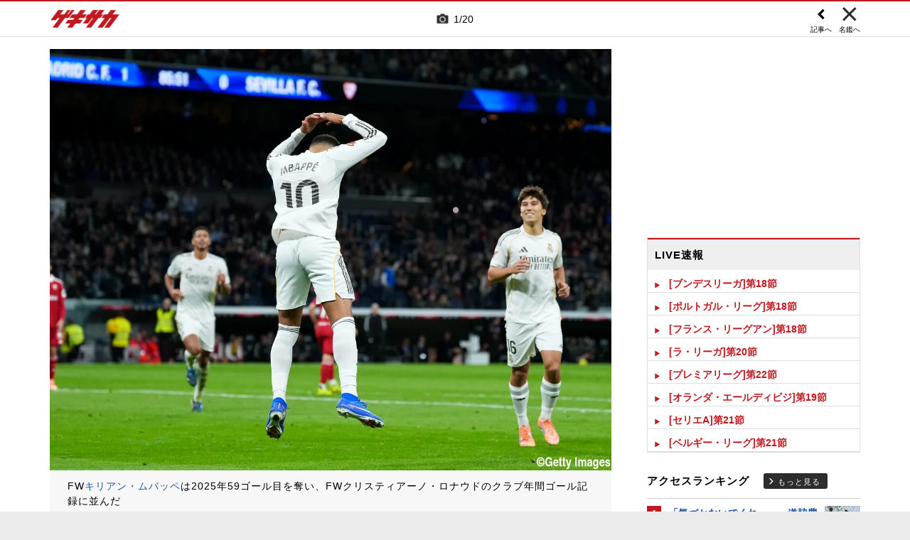

--- FILE ---
content_type: text/html; charset=UTF-8
request_url: https://web.gekisaka.jp/relatedarticle/photonews?player_id=43688&order=new&news_id=297680&photo_no=5&t=%EF%BD%B7%EF%BE%98%EF%BD%B1%EF%BE%9D%EF%BD%A5%EF%BE%91%EF%BE%8A%EF%BE%9E%EF%BD%AF%EF%BE%8D%EF%BE%9F%E3%81%AE%E5%86%99%E7%9C%9F%E7%89%B9%E9%9B%86+%7C+%E3%82%B2%E3%82%AD%E3%82%B5%E3%82%AB&src=sdkpreparse
body_size: 18158
content:
<!DOCTYPE html PUBLIC "-//W3C//DTD HTML 4.0 Transitional//EN" "http://www.w3.org/TR/html4/loose.dtd">
<!--[if lt IE 7 ]><html class="ie ie6" lang="ja" itemscope itemtype="http://schema.org/Article"><![endif]-->
<!--[if IE 7 ]><html class="ie ie7" lang="ja" itemscope itemtype="http://schema.org/Article"><![endif]-->
<!--[if IE 8 ]><html class="ie ie8" lang="ja" itemscope itemtype="http://schema.org/Article"><![endif]-->
<!--[if (gte IE 9)|!(IE)]><!--><html lang="ja" itemscope itemtype="http://schema.org/Article"><!--<![endif]-->
<head>
	<!-- meta http-equiv="X-UA-Compatible" content="IE=8" /-->
	<!-- Basic Page Needs
	  ================================================== -->
	<meta charset="utf-8">
	<title>キリアン・ムバッペの写真特集 | ゲキサカ</title>
	<meta name="keywords" content="スポーツ,サッカー,フットボール,ニュース,写真,画像,フォトギャラリー,キリアン・ムバッペ,レアル・マドリー,ラ・リーガ">
	<meta name="description" content="レアル・マドリーに所属するキリアン・ムバッペのフォトギャラリー。懐かしい秘蔵写真から最新の写真まで、さまざまな画像をまとめて見ることができます。">
	<meta name="robots" content="max-image-preview:large">
			<link rel="canonical" href="https://web.gekisaka.jp/relatedarticle/photonews?player_id=43688&order=new&news_id=443179&photo_no=2">
		<!-- Le fav and touch icons -->
	<link rel="apple-touch-icon-precomposed" sizes="144x144" href="//f.image.geki.jp/data/image/etc/apple-touch-icon-red.png">
	<link rel="apple-touch-icon-precomposed" sizes="114x114" href="//f.image.geki.jp/data/image/etc/apple-touch-icon-red.png">
	<link rel="apple-touch-icon-precomposed" sizes="72x72" href="//f.image.geki.jp/data/image/etc/apple-touch-icon-red.png">
	<link rel="apple-touch-icon-precomposed" href="//f.image.geki.jp/data/image/etc/apple-touch-icon-red.png">
	<!-- <link rel="shortcut icon" href=""> -->
	<meta name="format-detection" content="telephone=no">
	<meta name="viewport" content="width=device-width, initial-scale=1.0">
	<meta name="apple-mobile-web-app-capable" content="no">

	<meta property="og:title" content="キリアン・ムバッペの写真特集 | ゲキサカ">
	<meta property="og:type" content="blog">
	<meta property="og:url" content="https://web.gekisaka.jp/relatedarticle/photonews?player_id=43688&order=new&news_id=443179&photo_no=2">
			<meta property="og:image" content="https://f.image.geki.jp/data/image/news/2560/444000/443179/news_443179_2.jpg?time=20251222171550">
		<meta property="og:description" content="レアル・マドリーに所属するキリアン・ムバッペのフォトギャラリー。懐かしい秘蔵写真から最新の写真まで、さまざまな画像をまとめて見ることができます。">
	<meta property="og:site_name" content="ゲキサカ">
	<meta property="fb:app_id" content="257252710958764">

			<meta name="twitter:card" content="summary_large_image">
		<meta name="twitter:site" content="@gekisaka">
	<meta name="twitter:title" content="キリアン・ムバッペの写真特集 | ゲキサカ">
	<meta name="twitter:description" content="レアル・マドリーに所属するキリアン・ムバッペのフォトギャラリー。懐かしい秘蔵写真から最新の写真まで、さまざまな画像をまとめて見ることができます。">
			<meta name="twitter:image:src" content="https://f.image.geki.jp/data/image/news/600/444000/443179/news_twitter_443179_2.jpg?time=20251222171550">
				
		
	
<!-- Google Tag Manager -->
<script>
if(navigator.userAgent.indexOf('gekisaka-app') == -1){
window.dataLayer = window.dataLayer || [];
dataLayer.push({'ga':'true'});
	dataLayer.push({
		'contents_type':'relatedarticle',
		'page_type':'photonews'
	});
(function(w,d,s,l,i){w[l]=w[l]||[];w[l].push({'gtm.start':
new Date().getTime(),event:'gtm.js'});var f=d.getElementsByTagName(s)[0],
j=d.createElement(s),dl=l!='dataLayer'?'&l='+l:'';j.async=true;j.src=
'https://www.googletagmanager.com/gtm.js?id='+i+dl;f.parentNode.insertBefore(j,f);
})(window,document,'script','dataLayer','GTM-PD548V8');
}
</script>
<!-- End Google Tag Manager -->
<!-- Global site tag (gtag.js) - Google Analytics -->
<script async src="https://www.googletagmanager.com/gtag/js?id=G-5HH7MH94SJ"></script>
<script>
  window.dataLayer = window.dataLayer || [];
  function gtag(){dataLayer.push(arguments);}
  gtag('js', new Date());

  gtag('config', 'G-5HH7MH94SJ');
</script>
<!-- End Global site tag (gtag.js) - Google Analytics -->
<script type="text/javascript" src="//f.image.geki.jp/js/ga_mig.js?v=1.1"></script>


	<!-- CSS ================================================== -->
	<script type="text/javascript">
		var device = navigator.userAgent;
		var issmartphone = false;
		if((device.indexOf('iPhone') > 0 && device.indexOf('iPad') == -1) || device.indexOf('iPod') > 0 || device.indexOf('Android') > 0){
			issmartphone = true;
		}
	</script>
	<link rel="stylesheet" type="text/css" href="//f.image.geki.jp/css/style.css">
	<link rel="stylesheet" type="text/css" href="//f.image.geki.jp/css/corner/style.css">

		<link rel="stylesheet" href="//f.image.geki.jp/css/corner/cal.css" type="text/css">
		<link rel="stylesheet" href="//f.image.geki.jp/css/corner/simplePagination.css" type="text/css">
	<link href="//web.gekisaka.jp/css/font-awesome.min.css" rel="stylesheet">
	<link href="//f.image.geki.jp/css/jquery.mmenu.css" rel="stylesheet">
	<link href="//f.image.geki.jp/css/renewal_201509.css?v=1.22" rel="stylesheet">
	<link href="//f.image.geki.jp/css/corner/app.css" rel="stylesheet">
	<link href="//f.image.geki.jp/css/corner/photonews.css?v=1.5" rel="stylesheet" media="all">

			<link rel="preload" href="//f.image.geki.jp/data/image/news/2560/444000/443179/news_443179_2.webp?time=20251222171550" as="image">

				<style>
			#access-ranking {
				margin-top: 0px;
			}

			#photonews .entry-body .btn.ar_left {
				margin-bottom: 1.844px;
			}
		</style>
	
	<!-- IE css -->
	<!--[if lt IE 8]>
		<link href="//f.image.geki.jp/css/corner/ie.css" rel="stylesheet" media="all">
	<![endif]-->

	<script type="text/javascript" src="https://ajax.googleapis.com/ajax/libs/jquery/1.7.2/jquery.min.js"></script>
	<script type="text/javascript" src="//f.image.geki.jp/js/jquery.history.js"></script>
	<script type="text/javascript" src="//f.image.geki.jp/js/jquery.lazyload.min.js"></script>
	<script type="text/javascript" src="//f.image.geki.jp/js/jquery.cookie.js"></script>
	<script type="text/javascript">
		$(document).ready(function(){ 
			$("img.lazy").lazyload({
				 effect_speed: 500,
				 effect : "fadeIn" 
			});
			$("#feature-plan img").lazyload({
				 effect_speed: 500,
				 effect : "fadeIn" 
			}); 
			$("#rank-access img").lazyload({
				 effect_speed: 500,
				 effect : "fadeIn" 
			}); 
		});
	</script>
	<script type="text/javascript">
		$(document).ready(function(){
			document.getElementById('zone-top').style.display = "block";
		});
	</script>
	<script type="text/javascript" src="//f.image.geki.jp/js/app.js?v=1.1"></script>
    <script type="text/javascript" src="//f.image.geki.jp/js/jquery-ui-1.9.2.custom.min.js"></script>
	
				
				<script type="text/javascript" src="//f.image.geki.jp/js/player-photonews.js?v=1.6"></script>
	
	<!-- CSS ================================================== -->

	
<script async src='https://securepubads.g.doubleclick.net/tag/js/gpt.js'></script>
<script>
(function(){
  var dmads = document.createElement('script');
  dmads.async = true;
  if ( issmartphone ) {
    dmads.src = 'https://ads.rubiconproject.com/prebid/16348_gekisaka_SP.js';
  } else {
    dmads.src = 'https://ads.rubiconproject.com/prebid/16348_gekisaka_PC.js';	
  }
  var node = document.getElementsByTagName('script')[0];
  node.parentNode.insertBefore(dmads, node);
})();
</script>
<script>
  !function (a9, a, p, s, t, A, g) { if (a[a9]) return; function q(c, r) { a[a9]._Q.push([c, r]) } a[a9] = { init: function () { q('i', arguments) }, fetchBids: function () { q('f', arguments) }, setDisplayBids: function () { }, targetingKeys: function () { return [] }, _Q: [] }; A = p.createElement(s); A.async = !0; A.src = t; g = p.getElementsByTagName(s)[0]; g.parentNode.insertBefore(A, g) }('apstag', window, document, 'script', '//c.amazon-adsystem.com/aax2/apstag.js');
</script>


<script>
var googletag = googletag || {};
googletag.cmd = googletag.cmd || [];

var pbjs = pbjs || {};
pbjs.que = pbjs.que || [];
</script>

<!-- GAM Header Tag Start -->
<script>
var gptadslots = [];
googletag.cmd.push(function() {
  if ( issmartphone ) {
	gptadslots['SP_Interstitial'] = googletag.defineOutOfPageSlot('/134974094/gekisaka1/GS_SP_Interstitial', googletag.enums.OutOfPageFormat.INTERSTITIAL).addService(googletag.pubads());
	gptadslots['SP_FOOTER_A'] = googletag.defineSlot('/134974094/gekisaka1/SP_FOOTER_A', [[1, 1], [300, 250],'fluid'], 'SP_FOOTER_A').addService(googletag.pubads());
	gptadslots['SP_NEWS_D'] = googletag.defineSlot('/134974094/gekisaka1/SP_NEWS_D', [[1, 1], [320, 100], [320, 50], [320, 110], [320, 180], [320, 130], [320, 75],'fluid'], 'SP_NEWS_D').addService(googletag.pubads());
	gptadslots['SP_NEWS_D_txt'] = googletag.defineSlot('/134974094/gekisaka1/SP_NEWS_D_txt', [[320, 100], [320, 50], [1, 1], 'fluid'], 'SP_NEWS_D_txt').addService(googletag.pubads());
	gptadslots['SP_NEWS_E'] = googletag.defineSlot('/134974094/gekisaka1/SP_NEWS_E', [[1, 1], [336, 280], [300, 250], 'fluid'], 'SP_NEWS_E').addService(googletag.pubads());
	gptadslots['SP_NEWS_Y1v2'] = googletag.defineSlot('/134974094/gekisaka1/SP_NEWS_Y1v2', [[1, 1], [320, 100], [320, 50], [320, 173], [336, 280], [300, 250],'fluid'], 'SP_NEWS_Y1v2').addService(googletag.pubads());
	gptadslots['SP_comic_01'] = googletag.defineSlot('/134974094/gekisaka1/SP_comic_01', [[1, 1], [320, 100], [320, 50], [336, 280], [300, 250], 'fluid'], 'SP_comic_01').addService(googletag.pubads());
	gptadslots['SP_comic_02'] = googletag.defineSlot('/134974094/gekisaka1/SP_comic_02', [[1, 1], [300, 150], [336, 280], [300, 250]], 'SP_comic_02').addService(googletag.pubads());
	gptadslots['SP_TOP_A'] = googletag.defineSlot('/134974094/gekisaka1/SP_TOP_A', [[1, 1], [300,250], [320,180], [320, 130], [320, 110], [320, 75], [320, 50], 'fluid'], 'SP_TOP_A').addService(googletag.pubads());
	gptadslots['SP_TOP_B'] = googletag.defineSlot('/134974094/gekisaka1/SP_TOP_B', [[1, 1], [320, 180], [320, 130], [320, 110], [320, 75], [320, 50], [300, 250], 'fluid'], 'SP_TOP_B').addService(googletag.pubads());
	gptadslots['SP_JACK_TOP'] = googletag.defineSlot('/134974094/gekisaka1/SP_JACK_TOP', [[1, 1]], 'SP_JACK_TOP').addService(googletag.pubads());
	gptadslots['SP_JACK_NEWS'] = googletag.defineSlot('/134974094/gekisaka1/SP_JACK_NEWS', [[1, 1],[320, 50], 'fluid'], 'SP_JACK_NEWS').addService(googletag.pubads());
	gptadslots['SP_SPIKE-DB_rectangle_A'] = googletag.defineSlot('/134974094/gekisaka1/SP_SPIKE-DB_rectangle_A', [[1, 1], [336, 280], [300, 250]], 'SP_SPIKE-DB_rectangle_A').addService(googletag.pubads());
	gptadslots['GS_SP_ARTICLE_PV'] = googletag.defineSlot('/134974094/gekisaka1/GS_SP_ARTICLE_PV', [[320, 200], [1, 1]], 'GS_SP_ARTICLE_PV').addService(googletag.pubads());
	gptadslots['SP_TOP_PR_1'] = googletag.defineSlot('/134974094/gekisaka1/SP_TOP_PR_1', [[1, 1], 'fluid'], 'SP_TOP_PR_1').addService(googletag.pubads());
	gptadslots['SP_TOP_PR_2'] = googletag.defineSlot('/134974094/gekisaka1/SP_TOP_PR_2', [[1, 1], 'fluid'], 'SP_TOP_PR_2').addService(googletag.pubads());
	gptadslots['SP_TOP_PR_3'] = googletag.defineSlot('/134974094/gekisaka1/SP_TOP_PR_3', [[1, 1], 'fluid'], 'SP_TOP_PR_3').addService(googletag.pubads());
	gptadslots['SP_TOP_PR_4'] = googletag.defineSlot('/134974094/gekisaka1/SP_TOP_PR_4', [[1, 1], 'fluid'], 'SP_TOP_PR_4').addService(googletag.pubads());
	gptadslots['SP_NEWS_PR_1'] = googletag.defineSlot('/134974094/gekisaka1/SP_NEWS_PR_1', [[1, 1], 'fluid'], 'SP_NEWS_PR_1').addService(googletag.pubads());
	gptadslots['SP_NEWS_PR_2'] = googletag.defineSlot('/134974094/gekisaka1/SP_NEWS_PR_2', [[1, 1], 'fluid'], 'SP_NEWS_PR_2').addService(googletag.pubads());
	gptadslots['SP_NEWS_detail_PR_1'] = googletag.defineSlot('/134974094/gekisaka1/SP_NEWS_detail_PR_1', [[1, 1], 'fluid'], 'SP_NEWS_detail_PR_1').addService(googletag.pubads());
	gptadslots['SP_NEWS_inread'] = googletag.defineSlot('/134974094/gekisaka1/SP_NEWS_inread', [[1, 1],[300,250],[320,180],'fluid'], 'SP_NEWS_inread').addService(googletag.pubads());
	gptadslots['SP_FOOTER_Yahoo'] = googletag.defineSlot('/134974094/gekisaka1/SP_FOOTER_Yahoo', [[1, 1], [320, 50]], 'SP_FOOTER_Yahoo').addService(googletag.pubads());
	gptadslots['SP_Special_1'] = googletag.defineSlot('/134974094/gekisaka1/SP_Special_1', [[1, 1], [320, 100], [320, 50], [300, 100], [320, 180], [300, 250], [336, 280],[320, 75],'fluid'], 'SP_Special_1').addService(googletag.pubads());
	gptadslots['SP_Special_2'] = googletag.defineSlot('/134974094/gekisaka1/SP_Special_2', [[1, 1], [320, 100], [320, 50], [300, 100], [320, 180], [300, 250], [336, 280],[320, 75],'fluid'], 'SP_Special_2').addService(googletag.pubads());
	gptadslots['SP_Special_3'] = googletag.defineSlot('/134974094/gekisaka1/SP_Special_3', [[1, 1], [320, 100], [320, 50], [300, 100], [320, 180], [300, 250], [336, 280],[320, 75],'fluid'], 'SP_Special_3').addService(googletag.pubads());
	gptadslots['SP_NEWS_overlay'] = googletag.defineSlot('/134974094/gekisaka1/SP_NEWS_overlay', [[1, 1], [320, 50],[320, 70],'fluid'], 'SP_NEWS_overlay').addService(googletag.pubads());

  } else {
	gptadslots['PC_FOOTER_A'] = googletag.defineSlot('/134974094/gekisaka1/PC_FOOTER_A', [[1, 1], [728, 90],  'fluid'], 'PC_FOOTER_A').addService(googletag.pubads());
	gptadslots['PC_SIDE_A'] = googletag.defineSlot('/134974094/gekisaka1/PC_SIDE_A', [[1, 1], [300, 600], [300, 250],  'fluid'], 'PC_SIDE_A').addService(googletag.pubads());
	gptadslots['PC_SIDE_B'] = googletag.defineSlot('/134974094/gekisaka1/PC_SIDE_B', [[1, 1], [300, 250],  'fluid'], 'PC_SIDE_B').addService(googletag.pubads());
	gptadslots['PC_NEWS_D'] = googletag.defineSlot('/134974094/gekisaka1/PC_NEWS_D', [[1, 1], [970, 250], [970, 90], [728, 90], 'fluid'], 'PC_NEWS_D').addService(googletag.pubads());
	gptadslots['PC_NEWS_detail_PR_1'] = googletag.defineSlot('/134974094/gekisaka1/PC_NEWS_detail_PR_1', [[1, 1], 'fluid'], 'PC_NEWS_detail_PR_1').addService(googletag.pubads());
	gptadslots['PC_NEWS_PHOTO'] = googletag.defineSlot('/134974094/gekisaka1/PC_NEWS_PHOTO', [[1, 1], [300, 250], 'fluid'], 'PC_NEWS_PHOTO').addService(googletag.pubads());
	gptadslots['PC_NEWS_E'] = googletag.defineSlot('/134974094/gekisaka1/PC_NEWS_E', [[1, 1], [336, 280], [300, 250], 'fluid'], 'PC_NEWS_E').addService(googletag.pubads());
	gptadslots['PC_NEWS_E2_Yahoo'] = googletag.defineSlot('/134974094/gekisaka1/PC_NEWS_E2_Yahoo', [[1, 1], [336, 280], [300, 250], 'fluid'], 'PC_NEWS_E2_Yahoo').addService(googletag.pubads());
	gptadslots['PC_NEWS_Y1v2'] = googletag.defineSlot('/134974094/gekisaka1/PC_NEWS_Y1v2', [[1, 1], [728, 130], [728, 90], 'fluid'], 'PC_NEWS_Y1v2').addService(googletag.pubads());
	gptadslots['PC_comic_01'] = googletag.defineSlot('/134974094/gekisaka1/PC_comic_01', [[1, 1], [336, 280], [300, 250], 'fluid'], 'PC_comic_01').addService(googletag.pubads());
	gptadslots['PC_comic_02'] = googletag.defineSlot('/134974094/gekisaka1/PC_comic_02', [[1, 1], [336, 280], [300, 250], [300, 150], 'fluid'], 'PC_comic_02').addService(googletag.pubads());
	gptadslots['PC_TOP_A'] = googletag.defineSlot('/134974094/gekisaka1/PC_TOP_A', [[1, 1], [731, 150], [728, 90], 'fluid'], 'PC_TOP_A').addService(googletag.pubads());
	gptadslots['PC_TOP_B'] = googletag.defineSlot('/134974094/gekisaka1/PC_TOP_B', [[1, 1], [731, 150], [728, 90], 'fluid'], 'PC_TOP_B').addService(googletag.pubads());
	gptadslots['PC_SPIKE-DB_rectangle_A'] = googletag.defineSlot('/134974094/gekisaka1/PC_SPIKE-DB_rectangle_A', [[1, 1], [336, 280], [300, 250], 'fluid'], 'PC_SPIKE-DB_rectangle_A').addService(googletag.pubads());
	gptadslots['PC_PR'] = googletag.defineSlot('/134974094/gekisaka1/PC_PR', [[300, 90], 'fluid', [1,1]], 'PC_PR').addService(googletag.pubads());
	gptadslots['PC_NEWS_PR_1'] = googletag.defineSlot('/134974094/gekisaka1/PC_NEWS_PR_1', [[1, 1], [300, 90], 'fluid'], 'PC_NEWS_PR_1').addService(googletag.pubads());
	gptadslots['PC_NEWS_PR_2'] = googletag.defineSlot('/134974094/gekisaka1/PC_NEWS_PR_2', [[1, 1], [300, 90], 'fluid'], 'PC_NEWS_PR_2').addService(googletag.pubads());
	gptadslots['PC_TOP_PR_1'] = googletag.defineSlot('/134974094/gekisaka1/PC_TOP_PR_1', [[1, 1], [300, 90], 'fluid'], 'PC_TOP_PR_1').addService(googletag.pubads());
	gptadslots['PC_NEWS_inread'] = googletag.defineSlot('/134974094/gekisaka1/PC_NEWS_inread', [[1, 1],[480,270],[468,60],'fluid'], 'PC_NEWS_inread').addService(googletag.pubads());
	gptadslots['PC_Special_1'] = googletag.defineSlot('/134974094/gekisaka1/PC_Special_1', [[1, 1], [468, 60], [640, 100], [728, 90],'fluid'], 'PC_Special_1').addService(googletag.pubads());
	gptadslots['PC_Special_2'] = googletag.defineSlot('/134974094/gekisaka1/PC_Special_2', [[1, 1], [468, 60], [640, 100], [728, 90],'fluid'], 'PC_Special_2').addService(googletag.pubads());
	gptadslots['PC_Special_3'] = googletag.defineSlot('/134974094/gekisaka1/PC_Special_3', [[1, 1], [468, 60], [640, 100], [728, 90],'fluid'], 'PC_Special_3').addService(googletag.pubads());
	gptadslots['PC_Special_Portrait_L'] = googletag.defineSlot('/134974094/gekisaka1/PC_Special_Portrait_L', [[1, 1], [120, 600], [300, 600], [300, 1000],'fluid'], 'PC_Special_Portrait_L').addService(googletag.pubads());
	gptadslots['PC_Special_Portrait_R'] = googletag.defineSlot('/134974094/gekisaka1/PC_Special_Portrait_R', [[1, 1], [120, 600], [300, 600], [300, 1000],'fluid'], 'PC_Special_Portrait_R').addService(googletag.pubads());
	gptadslots['PC_TOP_Billboard'] = googletag.defineSlot('/134974094/gekisaka1/PC_TOP_Billboard', [[1, 1], [970, 250], [728, 90], 'fluid'], 'PC_TOP_Billboard').addService(googletag.pubads());

  }

  googletag.pubads().collapseEmptyDivs(true,true);
  googletag.pubads().enableSingleRequest();
  googletag.pubads().disableInitialLoad();
  googletag.enableServices();
  if (issmartphone) {
    googletag.display(gptadslots['SP_Interstitial']);
  }
});

var cX = cX || {}; cX.callQueue = cX.callQueue || [];
cX.callQueue.push(['invoke', function () {
var cx_segments = cX.getUserSegmentIds({ persistedQueryId: 'ecd8a91406d797e64447b1e941fffcac99f45a94' });
    googletag.cmd.push(function () {
    googletag.pubads().setTargeting('CxSegments', cx_segments);
    });
    cX.getSegments("20cf87c26683f0c58e0e9a1fa917d76eaf94849b", function (segments) {
    var contextualIds = [];
        cX.Array.forEach(segments, function (cxTypedSegment, index) {
        if (cxTypedSegment.type === "contextual") {
        contextualIds.push(cxTypedSegment.id);
            }
        });
        googletag.cmd.push(function () {
        googletag.pubads().setTargeting("CxContext", contextualIds);
        });
    });
}]);

</script>

<script>
// Timeout
var apstagTimeout = 1500;
var failSafeTimeout = 3500;

apstag.init({
  pubID: '3598',
  adServer: 'googletag',
  bidTimeout: apstagTimeout
});

var apstagSlots = [];
if ( issmartphone ) {

	apstagSlots.push( { slotID: 'SP_TOP_B', slotName: '/134974094/gekisaka1/SP_TOP_B', sizes: [[300, 250], [320, 180], [320, 50]] } );
	apstagSlots.push( { slotID: 'SP_NEWS_D', slotName: '/134974094/gekisaka1/SP_NEWS_D', sizes: [[320, 100], [320, 50], [320, 180]] } );
	apstagSlots.push( { slotID: 'SP_NEWS_E', slotName: '/134974094/gekisaka1/SP_NEWS_E', sizes: [[336, 280], [300, 250]] } );
	apstagSlots.push( { slotID: 'SP_JACK_NEWS', slotName: '/134974094/gekisaka1/SP_JACK_NEWS', sizes: [[320, 50]] } );
	apstagSlots.push( { slotID: 'SP_NEWS_overlay', slotName: '/134974094/gekisaka1/SP_NEWS_overlay', sizes: [[320, 50]] } );

} else {

	apstagSlots.push( { slotID: 'PC_TOP_B', slotName: '/134974094/gekisaka1/PC_TOP_B', sizes: [[728, 90]] } );
	apstagSlots.push( { slotID: 'PC_SIDE_A', slotName: '/134974094/gekisaka1/PC_SIDE_A', sizes: [[300, 600], [300, 250]] } );
	apstagSlots.push( { slotID: 'PC_SIDE_B', slotName: '/134974094/gekisaka1/PC_SIDE_B', sizes: [[300, 250]] } );
	apstagSlots.push( { slotID: 'PC_NEWS_D', slotName: '/134974094/gekisaka1/PC_NEWS_D', sizes: [[970, 250], [970, 90], [728, 90]] } );
	apstagSlots.push( { slotID: 'PC_NEWS_E', slotName: '/134974094/gekisaka1/PC_NEWS_E', sizes: [[336, 280], [300, 250]] } );
	apstagSlots.push( { slotID: 'PC_NEWS_PHOTO', slotName: '/134974094/gekisaka1/PC_NEWS_PHOTO', sizes: [[300, 250]] } );
	apstagSlots.push( { slotID: 'PC_NEWS_E2_Yahoo', slotName: '/134974094/gekisaka1/PC_NEWS_E2_Yahoo', sizes: [[336, 280], [300, 250]] } );

}

function fetchHeaderBids() {
  var bidders = ['a9', 'prebid'];
  var requestManager = {
    adserverRequestSent: false
  };

  bidders.forEach(function(bidder) {
    requestManager[bidder] = false;
  })

  function allBiddersBack() {
    var allBiddersBack = bidders
      .map(function(bidder) {return requestManager[bidder]; })
      .filter(function(bool) {return bool;})
      .length === bidders.length;
    return allBiddersBack;
  }

  function headerBidderBack(bidder) {
    if (requestManager.adserverRequestSent === true) {
      return;
    }
    if (bidder === 'a9') {
      googletag.cmd.push(function() {
        apstag.setDisplayBids();
      });
    }
    requestManager[bidder] = true;
    if (allBiddersBack()) {
      sendAdserverRequest();
    }
  }

  function sendAdserverRequest() {
    if (requestManager.adserverRequestSent === true) {
      return;
    }
    requestManager.adserverRequestSent = true;
    googletag.cmd.push(function() {
      googletag.pubads().refresh();
    });
  }

  function requestBids() {
    apstag.fetchBids({
      slots: apstagSlots
    }, function(bids) {
      headerBidderBack('a9');
    });
    // Demand Manager (Prebid.js)
    googletag.cmd.push(function () {
      pbjs.que.push(function () {
        pbjs.rp.requestBids({
          callback: function (bidResponses) {

          }
        });
      });
    });
  }

  requestBids();
  window.setTimeout(function() {
    sendAdserverRequest();
  }, failSafeTimeout);
}

fetchHeaderBids();
</script>
		
<script type="text/javascript">
if(navigator.userAgent.indexOf('gekisaka-app') == -1){
	googletag.cmd.push(function() {
		googletag.pubads().setTargeting('URLs', location.pathname.substr(0,40));
		googletag.pubads().setTargeting('Ref', document.referrer.length>0?document.referrer.split('/')[2]:'null');
		googletag.pubads().setTargeting('contents_type', ['relatedarticle']);
		googletag.pubads().setTargeting('page_type', ['photonews']);
		googletag.pubads().setTargeting('PR', ['false']);
		googletag.pubads().setTargeting("strnativekey", "PytfL7PMPGEbMjHARJ3Qdr42");
		var gekicookies = document.cookie;
		if(gekicookies != ''){
			var gekicookieArray = gekicookies.split(';');
			for(var i = 0; i < gekicookieArray.length; i++){
				var gekicookie = gekicookieArray[i].split('=');
				if(gekicookie[0].match("KDS_A")){ googletag.pubads().setTargeting(gekicookie[0].replace(" ", ""), [gekicookie[1]]); }
				if(gekicookie[0].match("KDS_G")){ googletag.pubads().setTargeting(gekicookie[0].replace(" ", ""), [gekicookie[1]]); }
				if(gekicookie[0].match("KDS_B")){ googletag.pubads().setTargeting(gekicookie[0].replace(" ", ""), [gekicookie[1]]); }
			}
		}
	});

}
</script>

	<script>window["_GOOG_TRANS_EXT_VER"] = "1";</script>

	<script type="text/javascript" src="//f.image.geki.jp/js/jkl-calendar.js" charset="Shift_JIS"></script>
	<script src="https://store.f.image.geki.jp/store/assets/v1/js/slick.min.js"></script>

<script type="text/javascript">
function fetchLazyloadingBids(apstagLazyloadingSlot, slotName) {
  if (false === gptadslots.hasOwnProperty(slotName)){
    return false;
  }

  var lazyloadingBidders = ['a9', 'prebid'];
  var lazyloadingRequestManager = {
    adserverRequestSent: false
  };

  lazyloadingBidders.forEach(function(bidder) {
    lazyloadingRequestManager[bidder] = false;
  })

  function allLazyloadingBiddersBack() {
    var allLazyloadingBiddersBack = lazyloadingBidders
      .map(function(bidder) {return lazyloadingRequestManager[bidder]; })
      .filter(function(bool) {return bool;})
      .length === lazyloadingBidders.length;
    return allLazyloadingBiddersBack;
  }

  function lazyloadingBidderBack(bidder) {
    if (lazyloadingRequestManager.adserverRequestSent === true) {
      return;
    }
    if (bidder === 'a9') {
      googletag.cmd.push(function() {
        apstag.setDisplayBids();
      });
    } else if (bidder === 'prebid') {
      // DO NOTHING
    }
    lazyloadingRequestManager[bidder] = true;
    if (allLazyloadingBiddersBack()) {
      sendLazyloadingAdserverRequest();
    }
  }

  function sendLazyloadingAdserverRequest() {
    if (lazyloadingRequestManager.adserverRequestSent === true) {
      return;
    }
    lazyloadingRequestManager.adserverRequestSent = true;
    googletag.cmd.push(function() {
      googletag.pubads().refresh([gptadslots[slotName]]);
    });
  }

  function requestLazyloadingBids() {
    // TAM
    apstag.fetchBids({
      // Hard-Coded
      slots: [apstagLazyloadingSlot]
    }, function(bids) {
      lazyloadingBidderBack('a9');
    });
    // Demand Manager (Prebid.js)
    googletag.cmd.push(function() {
      pbjs.que.push(function() {
        pbjs.rp.requestBids({
          callback: function (bidResponses) {
            lazyloadingBidderBack('prebid');
          },
          gptSlotObjects: [gptadslots[slotName]]
        });
      });
    });
  }

  requestLazyloadingBids();
  window.setTimeout(function() {
    sendLazyloadingAdserverRequest();
  }, failSafeTimeout);
}
</script>
</head>
<body id="photonews" class="js" data-twttr-rendered="true">
<!-- Google Tag Manager (noscript) --><noscript><iframe src="https://www.googletagmanager.com/ns.html?id=GTM-PD548V8"height="0" width="0" style="display:none;visibility:hidden"></iframe></noscript><!-- End Google Tag Manager (noscript) -->
<!-- header -->
<div id="zone-top">
	<header id="header">
		<div class="row">
			<div class="nav-top">
				<div class="nav-top_inner">
					<ul class="top-left">
						<li><h1 id="nav-logo"><a href="/">ゲキサカ</a></h1></li>
					</ul>
											<div class="top-center">
							<div class="slick-counter">
								<span class="photonews_slide_current">1</span>
								<span class="photonews_slide_total">20</span>
							</div>
						</div><!-- .top-center -->
										<div class="top-right">
						<a href="" class="close-btn">
							<div class="close">
								<img src="//f.image.geki.jp/images/close.png" alt="">
																<span>名鑑へ</span>
															</div><!-- .close -->
						</a>
					</div><!-- .top-right -->
										<div class="top-right top-right-left">
						<a href="//web.gekisaka.jp/photonews/world/detail/?443179-443179-pn&photo_no=2#photolist" class="news-link-btn">
							<div class="close">
								<img src="//f.image.geki.jp/images/big_arrow_left.png" alt="">
								<span>記事へ</span>
							</div><!-- .close -->
						</a>
					</div><!-- .top-right-left -->
									</div><!-- .nav-top_inner -->
			</div><!-- #nav-top -->
		</div><!-- .row -->
	</header>
</div>

<!-- end header -->

<div id="wrap">
	
<div id='SP_NEWS_overlay' style='position:fixed;left:0;bottom:0;z-index:100;max-height:100px;width:100%;text-align:center'>
	<script> if ( issmartphone ) googletag.cmd.push(function() { googletag.display('SP_NEWS_overlay'); });</script>
</div>

	<div id="fb-root"></div>
	<script>(function(d, s, id) {
		var js, fjs = d.getElementsByTagName(s)[0];
		if (d.getElementById(id)) return;
		js = d.createElement(s); js.id = id;
		js.src = "https://connect.facebook.net/ja_JP/sdk.js#xfbml=1&version=v3.0";
		fjs.parentNode.insertBefore(js, fjs);
	}(document, 'script', 'facebook-jssdk'));</script>

	<!--[if lt IE 7]>
		<p class="chromeframe"> <strong>outdated</strong> browser. Please <a href="http://browsehappy.com/">upgrade your browser</a> to improve your experience.</p>
	<![endif]-->	<!-- end head include-->

	<!-- loop-single.php -->
	
	<div id="zones-middle" class="row">
		<div class="zones-middle-container">
			<!--=========== contents ============-->
				<article id="single-main" class="entry-post-container">
		
				
		
						<input type="hidden" name="page" value="21">
			<input type="hidden" name="order_new" value="//web.gekisaka.jp/relatedarticle/photonews?player_id=43688&order=new&news_id=443179&photo_no=2">
			<input type="hidden" name="order_old" value="//web.gekisaka.jp/relatedarticle/photonews?player_id=43688&order=old&news_id=210020&photo_no=9">
			<input type="hidden" name="photo_max_count" value="20">
			<input type="hidden" name="photo_list" value='[{"mst_id_news":"443179","photo_no":"2","mst_id_player":"43688","news_type":"2","category_id":"3","subject":"R\u30fb\u30de\u30c9\u30ea\u30fc\u304c\u30bb\u30d3\u30fc\u30b8\u30e3\u306b\u52dd\u5229!! \u30e0\u30d0\u30c3\u30da\u306f\u5e74\u959359\u30b4\u30fc\u30eb\u306e\u30af\u30e9\u30d6\u8a18\u9332\u306b\u4e26\u3076(18\u679a)","body":"\u300020\u65e5\u3001\u30e9\u30fb\u30ea\u30fc\u30ac\u306f\u7b2c17\u7bc0\u3092\u958b\u50ac\u3057\u305f\u3002{{c|\u30ec\u30a2\u30eb\u30fb\u30de\u30c9\u30ea\u30fc}}\u306f\u30db\u30fc\u30e0\u3067\u30bb\u30d3\u30fc\u30b8\u30e3\u3068\u5bfe\u6226\u3057\u30012-0\u3067\u52dd\u5229\u3057\u305f\u3002","newssrc":"0","open_day":"2025-12-22 17:15:00","update_day":"2025-12-22 17:15:50","fp_id":"443179","fp_cat":"pn","file_ext":"webp","org_file_ext":"jpg","caption":"FW{{\u30ad\u30ea\u30a2\u30f3\u30fb\u30e0\u30d0\u30c3\u30da}}\u306f2025\u5e7459\u30b4\u30fc\u30eb\u76ee\u3092\u596a\u3044\u3001FW\u30af\u30ea\u30b9\u30c6\u30a3\u30a2\u30fc\u30ce\u30fb\u30ed\u30ca\u30a6\u30c9\u306e\u30af\u30e9\u30d6\u5e74\u9593\u30b4\u30fc\u30eb\u8a18\u9332\u306b\u4e26\u3093\u3060","caption_translation":"FW<pcsmp><a href=\"\/\/web.gekisaka.jp\/player\/?43688-43688-eup\">\u30ad\u30ea\u30a2\u30f3\u30fb\u30e0\u30d0\u30c3\u30da<\/a><\/pcsmp>\u306f2025\u5e7459\u30b4\u30fc\u30eb\u76ee\u3092\u596a\u3044\u3001FW\u30af\u30ea\u30b9\u30c6\u30a3\u30a2\u30fc\u30ce\u30fb\u30ed\u30ca\u30a6\u30c9\u306e\u30af\u30e9\u30d6\u5e74\u9593\u30b4\u30fc\u30eb\u8a18\u9332\u306b\u4e26\u3093\u3060","copyright":"Getty Images","copyright_color":"1","news_url":"\/\/web.gekisaka.jp\/photonews\/world\/detail\/?443179-443179-pn&photo_no=2#photolist"},{"mst_id_news":"443179","photo_no":"6","mst_id_player":"43688","news_type":"2","category_id":"3","subject":"R\u30fb\u30de\u30c9\u30ea\u30fc\u304c\u30bb\u30d3\u30fc\u30b8\u30e3\u306b\u52dd\u5229!! \u30e0\u30d0\u30c3\u30da\u306f\u5e74\u959359\u30b4\u30fc\u30eb\u306e\u30af\u30e9\u30d6\u8a18\u9332\u306b\u4e26\u3076(18\u679a)","body":"\u300020\u65e5\u3001\u30e9\u30fb\u30ea\u30fc\u30ac\u306f\u7b2c17\u7bc0\u3092\u958b\u50ac\u3057\u305f\u3002{{c|\u30ec\u30a2\u30eb\u30fb\u30de\u30c9\u30ea\u30fc}}\u306f\u30db\u30fc\u30e0\u3067\u30bb\u30d3\u30fc\u30b8\u30e3\u3068\u5bfe\u6226\u3057\u30012-0\u3067\u52dd\u5229\u3057\u305f\u3002","newssrc":"0","open_day":"2025-12-22 17:15:00","update_day":"2025-12-22 17:15:50","fp_id":"443179","fp_cat":"pn","file_ext":"webp","org_file_ext":"jpg","caption":"PK\u3092\u51b7\u9759\u306b\u6c88\u3081\u305f\u30e0\u30d0\u30c3\u30da","caption_translation":"PK\u3092\u51b7\u9759\u306b\u6c88\u3081\u305f\u30e0\u30d0\u30c3\u30da","copyright":"Getty Images","copyright_color":"1","news_url":"\/\/web.gekisaka.jp\/photonews\/world\/detail\/?443179-443179-pn&photo_no=6#photolist"},{"mst_id_news":"443179","photo_no":"7","mst_id_player":"43688","news_type":"2","category_id":"3","subject":"R\u30fb\u30de\u30c9\u30ea\u30fc\u304c\u30bb\u30d3\u30fc\u30b8\u30e3\u306b\u52dd\u5229!! \u30e0\u30d0\u30c3\u30da\u306f\u5e74\u959359\u30b4\u30fc\u30eb\u306e\u30af\u30e9\u30d6\u8a18\u9332\u306b\u4e26\u3076(18\u679a)","body":"\u300020\u65e5\u3001\u30e9\u30fb\u30ea\u30fc\u30ac\u306f\u7b2c17\u7bc0\u3092\u958b\u50ac\u3057\u305f\u3002{{c|\u30ec\u30a2\u30eb\u30fb\u30de\u30c9\u30ea\u30fc}}\u306f\u30db\u30fc\u30e0\u3067\u30bb\u30d3\u30fc\u30b8\u30e3\u3068\u5bfe\u6226\u3057\u30012-0\u3067\u52dd\u5229\u3057\u305f\u3002","newssrc":"0","open_day":"2025-12-22 17:15:00","update_day":"2025-12-22 17:15:50","fp_id":"443179","fp_cat":"pn","file_ext":"webp","org_file_ext":"jpg","caption":"\u30ad\u30ec\u306e\u3042\u308b\u30c9\u30ea\u30d6\u30eb\u3067\u76f8\u624b\u3092\u304b\u308f\u3057\u4f55\u5ea6\u3082\u30b7\u30e5\u30fc\u30c8\u307e\u3067\u6301\u3061\u8fbc\u3080","caption_translation":"\u30ad\u30ec\u306e\u3042\u308b\u30c9\u30ea\u30d6\u30eb\u3067\u76f8\u624b\u3092\u304b\u308f\u3057\u4f55\u5ea6\u3082\u30b7\u30e5\u30fc\u30c8\u307e\u3067\u6301\u3061\u8fbc\u3080","copyright":"Getty Images","copyright_color":"1","news_url":"\/\/web.gekisaka.jp\/photonews\/world\/detail\/?443179-443179-pn&photo_no=7#photolist"},{"mst_id_news":"440839","photo_no":"5","mst_id_player":"43688","news_type":"2","category_id":"29","subject":"\u30a6\u30af\u30e9\u30a4\u30ca\u306b4\u767a\u5feb\u52dd\u306e\u30d5\u30e9\u30f3\u30b9\u3001\u4e88\u9078\u7121\u6557\u30678\u5927\u4f1a\u9023\u7d9a\u306eW\u676f\u51fa\u5834\u304c\u6c7a\u5b9a(20\u679a)","body":"\u3000\u5317\u4e2d\u7c73\u30ef\u30fc\u30eb\u30c9\u30ab\u30c3\u30d7\u6b27\u5dde\u4e88\u9078\u306f13\u65e5\u306bD\u7d44\u3092\u958b\u50ac\u3057\u305f\u3002D\u7d44\u9996\u4f4d\u306e\u30d5\u30e9\u30f3\u30b9\u4ee3\u8868\u306f\u30a6\u30af\u30e9\u30a4\u30ca\u4ee3\u8868\u306b4-0\u306e\u5feb\u52dd\u3092\u53ce\u3081\u30018\u5927\u4f1a\u9023\u7d9a\u306e\u30ef\u30fc\u30eb\u30c9\u30ab\u30c3\u30d7\u51fa\u5834\u3092\u6c7a\u3081\u305f\u3002","newssrc":"0","open_day":"2025-11-14 19:51:00","update_day":"2025-11-14 19:51:55","fp_id":"440839","fp_cat":"pn","file_ext":"webp","org_file_ext":"jpg","caption":"\u5feb\u901f\u306e\u30a8\u30fc\u30b9FW{{\u30ad\u30ea\u30a2\u30f3\u30fb\u30e0\u30d0\u30c3\u30da}}","caption_translation":"\u5feb\u901f\u306e\u30a8\u30fc\u30b9FW<pcsmp><a href=\"\/\/web.gekisaka.jp\/player\/?43688-43688-eup\">\u30ad\u30ea\u30a2\u30f3\u30fb\u30e0\u30d0\u30c3\u30da<\/a><\/pcsmp>","copyright":"Getty Images","copyright_color":"1","news_url":"\/\/web.gekisaka.jp\/photonews\/worldcup\/detail\/?440839-440839-pn&photo_no=5#photolist"},{"mst_id_news":"440839","photo_no":"6","mst_id_player":"43688","news_type":"2","category_id":"29","subject":"\u30a6\u30af\u30e9\u30a4\u30ca\u306b4\u767a\u5feb\u52dd\u306e\u30d5\u30e9\u30f3\u30b9\u3001\u4e88\u9078\u7121\u6557\u30678\u5927\u4f1a\u9023\u7d9a\u306eW\u676f\u51fa\u5834\u304c\u6c7a\u5b9a(20\u679a)","body":"\u3000\u5317\u4e2d\u7c73\u30ef\u30fc\u30eb\u30c9\u30ab\u30c3\u30d7\u6b27\u5dde\u4e88\u9078\u306f13\u65e5\u306bD\u7d44\u3092\u958b\u50ac\u3057\u305f\u3002D\u7d44\u9996\u4f4d\u306e\u30d5\u30e9\u30f3\u30b9\u4ee3\u8868\u306f\u30a6\u30af\u30e9\u30a4\u30ca\u4ee3\u8868\u306b4-0\u306e\u5feb\u52dd\u3092\u53ce\u3081\u30018\u5927\u4f1a\u9023\u7d9a\u306e\u30ef\u30fc\u30eb\u30c9\u30ab\u30c3\u30d7\u51fa\u5834\u3092\u6c7a\u3081\u305f\u3002","newssrc":"0","open_day":"2025-11-14 19:51:00","update_day":"2025-11-14 19:51:55","fp_id":"440839","fp_cat":"pn","file_ext":"webp","org_file_ext":"jpg","caption":"\u5f8c\u534a10\u5206\u3001PK\u3092\u30d1\u30cd\u30f3\u30ab\u3067\u6210\u529f\u3055\u305b\u3066\u5148\u5236\u30b4\u30fc\u30eb","caption_translation":"\u5f8c\u534a10\u5206\u3001PK\u3092\u30d1\u30cd\u30f3\u30ab\u3067\u6210\u529f\u3055\u305b\u3066\u5148\u5236\u30b4\u30fc\u30eb","copyright":"Getty Images","copyright_color":"1","news_url":"\/\/web.gekisaka.jp\/photonews\/worldcup\/detail\/?440839-440839-pn&photo_no=6#photolist"},{"mst_id_news":"440839","photo_no":"7","mst_id_player":"43688","news_type":"2","category_id":"29","subject":"\u30a6\u30af\u30e9\u30a4\u30ca\u306b4\u767a\u5feb\u52dd\u306e\u30d5\u30e9\u30f3\u30b9\u3001\u4e88\u9078\u7121\u6557\u30678\u5927\u4f1a\u9023\u7d9a\u306eW\u676f\u51fa\u5834\u304c\u6c7a\u5b9a(20\u679a)","body":"\u3000\u5317\u4e2d\u7c73\u30ef\u30fc\u30eb\u30c9\u30ab\u30c3\u30d7\u6b27\u5dde\u4e88\u9078\u306f13\u65e5\u306bD\u7d44\u3092\u958b\u50ac\u3057\u305f\u3002D\u7d44\u9996\u4f4d\u306e\u30d5\u30e9\u30f3\u30b9\u4ee3\u8868\u306f\u30a6\u30af\u30e9\u30a4\u30ca\u4ee3\u8868\u306b4-0\u306e\u5feb\u52dd\u3092\u53ce\u3081\u30018\u5927\u4f1a\u9023\u7d9a\u306e\u30ef\u30fc\u30eb\u30c9\u30ab\u30c3\u30d7\u51fa\u5834\u3092\u6c7a\u3081\u305f\u3002","newssrc":"0","open_day":"2025-11-14 19:51:00","update_day":"2025-11-14 19:51:55","fp_id":"440839","fp_cat":"pn","file_ext":"webp","org_file_ext":"jpg","caption":"\u5f8c\u534a38\u5206\u306b\u3082\u30e0\u30d0\u30c3\u30da\u304c\u8ffd\u52a0\u70b9","caption_translation":"\u5f8c\u534a38\u5206\u306b\u3082\u30e0\u30d0\u30c3\u30da\u304c\u8ffd\u52a0\u70b9","copyright":"Getty Images","copyright_color":"1","news_url":"\/\/web.gekisaka.jp\/photonews\/worldcup\/detail\/?440839-440839-pn&photo_no=7#photolist"},{"mst_id_news":"440839","photo_no":"8","mst_id_player":"43688","news_type":"2","category_id":"29","subject":"\u30a6\u30af\u30e9\u30a4\u30ca\u306b4\u767a\u5feb\u52dd\u306e\u30d5\u30e9\u30f3\u30b9\u3001\u4e88\u9078\u7121\u6557\u30678\u5927\u4f1a\u9023\u7d9a\u306eW\u676f\u51fa\u5834\u304c\u6c7a\u5b9a(20\u679a)","body":"\u3000\u5317\u4e2d\u7c73\u30ef\u30fc\u30eb\u30c9\u30ab\u30c3\u30d7\u6b27\u5dde\u4e88\u9078\u306f13\u65e5\u306bD\u7d44\u3092\u958b\u50ac\u3057\u305f\u3002D\u7d44\u9996\u4f4d\u306e\u30d5\u30e9\u30f3\u30b9\u4ee3\u8868\u306f\u30a6\u30af\u30e9\u30a4\u30ca\u4ee3\u8868\u306b4-0\u306e\u5feb\u52dd\u3092\u53ce\u3081\u30018\u5927\u4f1a\u9023\u7d9a\u306e\u30ef\u30fc\u30eb\u30c9\u30ab\u30c3\u30d7\u51fa\u5834\u3092\u6c7a\u3081\u305f\u3002","newssrc":"0","open_day":"2025-11-14 19:51:00","update_day":"2025-11-14 19:51:55","fp_id":"440839","fp_cat":"pn","file_ext":"webp","org_file_ext":"jpg","caption":"2\u30b4\u30fc\u30eb\u306e\u6d3b\u8e8d\u3092\u6319\u3052\u3001W\u676f\u51fa\u5834\u306e\u7acb\u5f79\u8005\u3068\u306a\u3063\u305f","caption_translation":"2\u30b4\u30fc\u30eb\u306e\u6d3b\u8e8d\u3092\u6319\u3052\u3001W\u676f\u51fa\u5834\u306e\u7acb\u5f79\u8005\u3068\u306a\u3063\u305f","copyright":"Getty Images","copyright_color":"1","news_url":"\/\/web.gekisaka.jp\/photonews\/worldcup\/detail\/?440839-440839-pn&photo_no=8#photolist"},{"mst_id_news":"439653","photo_no":"1","mst_id_player":"43688","news_type":"2","category_id":"3","subject":"\u30ec\u30a2\u30eb\u30fb\u30de\u30c9\u30ea\u30fc\u304c\u5bbf\u6575\u306b\u52dd\u5229!! \u4eca\u5b63\u306e\u30a8\u30eb\u30fb\u30af\u30e9\u30b7\u30b3\u521d\u6226\u3092\u5236\u3059(20\u679a)","body":"\u300026\u65e5\u3001\u30e9\u30fb\u30ea\u30fc\u30ac\u306f\u7b2c10\u7bc0\u3092\u958b\u50ac\u3057\u305f\u3002{{c|\u30ec\u30a2\u30eb\u30fb\u30de\u30c9\u30ea\u30fc}}\u306f\u30db\u30fc\u30e0\u3067\u30d0\u30eb\u30bb\u30ed\u30ca\u3068\u5bfe\u6226\u3057\u30012-1\u3067\u52dd\u5229\u3057\u305f\u3002","newssrc":"0","open_day":"2025-10-28 20:51:00","update_day":"2025-10-28 20:51:22","fp_id":"439653","fp_cat":"pn","file_ext":"webp","org_file_ext":"jpg","caption":"\u5148\u5236\u30b4\u30fc\u30eb\u3092\u6c7a\u3081\u305fFW{{\u30ad\u30ea\u30a2\u30f3\u30fb\u30e0\u30d0\u30c3\u30da}}","caption_translation":"\u5148\u5236\u30b4\u30fc\u30eb\u3092\u6c7a\u3081\u305fFW<pcsmp><a href=\"\/\/web.gekisaka.jp\/player\/?43688-43688-eup\">\u30ad\u30ea\u30a2\u30f3\u30fb\u30e0\u30d0\u30c3\u30da<\/a><\/pcsmp>","copyright":"Getty Images","copyright_color":"1","news_url":"\/\/web.gekisaka.jp\/photonews\/world\/detail\/?439653-439653-pn&photo_no=1#photolist"},{"mst_id_news":"439653","photo_no":"3","mst_id_player":"43688","news_type":"2","category_id":"3","subject":"\u30ec\u30a2\u30eb\u30fb\u30de\u30c9\u30ea\u30fc\u304c\u5bbf\u6575\u306b\u52dd\u5229!! \u4eca\u5b63\u306e\u30a8\u30eb\u30fb\u30af\u30e9\u30b7\u30b3\u521d\u6226\u3092\u5236\u3059(20\u679a)","body":"\u300026\u65e5\u3001\u30e9\u30fb\u30ea\u30fc\u30ac\u306f\u7b2c10\u7bc0\u3092\u958b\u50ac\u3057\u305f\u3002{{c|\u30ec\u30a2\u30eb\u30fb\u30de\u30c9\u30ea\u30fc}}\u306f\u30db\u30fc\u30e0\u3067\u30d0\u30eb\u30bb\u30ed\u30ca\u3068\u5bfe\u6226\u3057\u30012-1\u3067\u52dd\u5229\u3057\u305f\u3002","newssrc":"0","open_day":"2025-10-28 20:51:00","update_day":"2025-10-28 20:51:22","fp_id":"439653","fp_cat":"pn","file_ext":"webp","org_file_ext":"jpg","caption":"\u5de7\u307f\u306a\u629c\u3051\u51fa\u3057\u304b\u3089\u30b4\u30fc\u30eb\u3092\u596a\u3063\u305f\u30e0\u30d0\u30c3\u30da","caption_translation":"\u5de7\u307f\u306a\u629c\u3051\u51fa\u3057\u304b\u3089\u30b4\u30fc\u30eb\u3092\u596a\u3063\u305f\u30e0\u30d0\u30c3\u30da","copyright":"Getty Images","copyright_color":"1","news_url":"\/\/web.gekisaka.jp\/photonews\/world\/detail\/?439653-439653-pn&photo_no=3#photolist"},{"mst_id_news":"439653","photo_no":"5","mst_id_player":"43688","news_type":"2","category_id":"3","subject":"\u30ec\u30a2\u30eb\u30fb\u30de\u30c9\u30ea\u30fc\u304c\u5bbf\u6575\u306b\u52dd\u5229!! \u4eca\u5b63\u306e\u30a8\u30eb\u30fb\u30af\u30e9\u30b7\u30b3\u521d\u6226\u3092\u5236\u3059(20\u679a)","body":"\u300026\u65e5\u3001\u30e9\u30fb\u30ea\u30fc\u30ac\u306f\u7b2c10\u7bc0\u3092\u958b\u50ac\u3057\u305f\u3002{{c|\u30ec\u30a2\u30eb\u30fb\u30de\u30c9\u30ea\u30fc}}\u306f\u30db\u30fc\u30e0\u3067\u30d0\u30eb\u30bb\u30ed\u30ca\u3068\u5bfe\u6226\u3057\u30012-1\u3067\u52dd\u5229\u3057\u305f\u3002","newssrc":"0","open_day":"2025-10-28 20:51:00","update_day":"2025-10-28 20:51:22","fp_id":"439653","fp_cat":"pn","file_ext":"webp","org_file_ext":"jpg","caption":"\u30b9\u30fc\u30d1\u30fc\u30b7\u30e5\u30fc\u30c8\u3092\u6c7a\u3081\u308b\u304cVAR\u306e\u4ecb\u5165\u306b\u3088\u308a\u30b4\u30fc\u30eb\u306f\u8a8d\u3081\u3089\u308c\u305a","caption_translation":"\u30b9\u30fc\u30d1\u30fc\u30b7\u30e5\u30fc\u30c8\u3092\u6c7a\u3081\u308b\u304cVAR\u306e\u4ecb\u5165\u306b\u3088\u308a\u30b4\u30fc\u30eb\u306f\u8a8d\u3081\u3089\u308c\u305a","copyright":"Getty Images","copyright_color":"1","news_url":"\/\/web.gekisaka.jp\/photonews\/world\/detail\/?439653-439653-pn&photo_no=5#photolist"},{"mst_id_news":"439354","photo_no":"6","mst_id_player":"43688","news_type":"2","category_id":"26","subject":"\u30ec\u30a2\u30eb\u30fb\u30de\u30c9\u30ea\u30fc\u304cCL\u958b\u5e553\u9023\u52dd!! \u30d9\u30ea\u30f3\u30ac\u30e0\u5f3e\u3067\u30e6\u30d9\u30f3\u30c8\u30b9\u306b\u5b8c\u5c01\u52dd\u5229(25\u679a)","body":"\u300022\u65e5\u3001UEFA\u30c1\u30e3\u30f3\u30d4\u30aa\u30f3\u30ba\u30ea\u30fc\u30b0(\u6b27\u5ddeCL)\u30ea\u30fc\u30b0\u30d5\u30a7\u30fc\u30ba\u7b2c3\u7bc0\u304c\u958b\u50ac\u3055\u308c\u305f\u3002{{c|\u30ec\u30a2\u30eb\u30fb\u30de\u30c9\u30ea\u30fc}}\u306f\u30e6\u30d9\u30f3\u30c8\u30b9\u3068\u5bfe\u6226\u3057\u30011-0\u3067\u52dd\u5229\u3057\u305f\u3002","newssrc":"0","open_day":"2025-10-23 18:22:00","update_day":"2025-10-23 18:22:30","fp_id":"439354","fp_cat":"pn","file_ext":"webp","org_file_ext":"jpg","caption":"FW{{\u30ad\u30ea\u30a2\u30f3\u30fb\u30e0\u30d0\u30c3\u30da}}\u306f\u30d5\u30eb\u51fa\u5834\u3057\u305f","caption_translation":"FW<pcsmp><a href=\"\/\/web.gekisaka.jp\/player\/?43688-43688-eup\">\u30ad\u30ea\u30a2\u30f3\u30fb\u30e0\u30d0\u30c3\u30da<\/a><\/pcsmp>\u306f\u30d5\u30eb\u51fa\u5834\u3057\u305f","copyright":"Getty Images","copyright_color":"1","news_url":"\/\/web.gekisaka.jp\/photonews\/ucl\/detail\/?439354-439354-pn&photo_no=6#photolist"},{"mst_id_news":"439354","photo_no":"7","mst_id_player":"43688","news_type":"2","category_id":"26","subject":"\u30ec\u30a2\u30eb\u30fb\u30de\u30c9\u30ea\u30fc\u304cCL\u958b\u5e553\u9023\u52dd!! \u30d9\u30ea\u30f3\u30ac\u30e0\u5f3e\u3067\u30e6\u30d9\u30f3\u30c8\u30b9\u306b\u5b8c\u5c01\u52dd\u5229(25\u679a)","body":"\u300022\u65e5\u3001UEFA\u30c1\u30e3\u30f3\u30d4\u30aa\u30f3\u30ba\u30ea\u30fc\u30b0(\u6b27\u5ddeCL)\u30ea\u30fc\u30b0\u30d5\u30a7\u30fc\u30ba\u7b2c3\u7bc0\u304c\u958b\u50ac\u3055\u308c\u305f\u3002{{c|\u30ec\u30a2\u30eb\u30fb\u30de\u30c9\u30ea\u30fc}}\u306f\u30e6\u30d9\u30f3\u30c8\u30b9\u3068\u5bfe\u6226\u3057\u30011-0\u3067\u52dd\u5229\u3057\u305f\u3002","newssrc":"0","open_day":"2025-10-23 18:22:00","update_day":"2025-10-23 18:22:30","fp_id":"439354","fp_cat":"pn","file_ext":"webp","org_file_ext":"jpg","caption":"\u92ed\u3044\u5207\u308a\u8fd4\u3057\u3067\u76f8\u624b\u3092\u304b\u308f\u3059\u30e0\u30d0\u30c3\u30da","caption_translation":"\u92ed\u3044\u5207\u308a\u8fd4\u3057\u3067\u76f8\u624b\u3092\u304b\u308f\u3059\u30e0\u30d0\u30c3\u30da","copyright":"Getty Images","copyright_color":"1","news_url":"\/\/web.gekisaka.jp\/photonews\/ucl\/detail\/?439354-439354-pn&photo_no=7#photolist"},{"mst_id_news":"438854","photo_no":"1","mst_id_player":"43688","news_type":"2","category_id":"29","subject":"\u30d5\u30e9\u30f3\u30b9\u306f\u30e0\u30d0\u30c3\u30da\u3001\u30e9\u30d3\u30aa\uff06\u30c8\u30d0\u30f3\u5f3e\u3067\u30a2\u30bc\u30eb\u30d0\u30a4\u30b8\u30e3\u30f3\u306b3\u5f97\u70b9\u52dd\u5229! \u938c\u7530\u540c\u50daFW\u304c\u4ee3\u8868\u30c7\u30d3\u30e5\u30fc(14\u679a)","body":"\u300011\u65e5\u3001\u5317\u4e2d\u7c73\u30ef\u30fc\u30eb\u30c9\u30ab\u30c3\u30d7(W\u676f)\u6b27\u5dde\u4e88\u9078\u30b0\u30eb\u30fc\u30d7D\u7b2c3\u7bc0\u304c\u958b\u50ac\u3055\u308c\u305f\u3002{{c|\u30d5\u30e9\u30f3\u30b9\u4ee3\u8868}}\u306f\u30a2\u30bc\u30eb\u30d0\u30a4\u30b8\u30e3\u30f3\u4ee3\u8868\u3068\u5bfe\u6226\u3057\u30013-0\u3067\u52dd\u5229\u3057\u305f\u3002","newssrc":"0","open_day":"2025-10-15 15:27:00","update_day":"2025-10-15 15:27:36","fp_id":"438854","fp_cat":"pn","file_ext":"webp","org_file_ext":"jpg","caption":"\u5148\u5236\u30b4\u30fc\u30eb\u3092\u6c7a\u3081\u305fFW{{\u30ad\u30ea\u30a2\u30f3\u30fb\u30e0\u30d0\u30c3\u30da}}","caption_translation":"\u5148\u5236\u30b4\u30fc\u30eb\u3092\u6c7a\u3081\u305fFW<pcsmp><a href=\"\/\/web.gekisaka.jp\/player\/?43688-43688-eup\">\u30ad\u30ea\u30a2\u30f3\u30fb\u30e0\u30d0\u30c3\u30da<\/a><\/pcsmp>","copyright":"Getty Images","copyright_color":"1","news_url":"\/\/web.gekisaka.jp\/photonews\/worldcup\/detail\/?438854-438854-pn&photo_no=1#photolist"},{"mst_id_news":"438854","photo_no":"6","mst_id_player":"43688","news_type":"2","category_id":"29","subject":"\u30d5\u30e9\u30f3\u30b9\u306f\u30e0\u30d0\u30c3\u30da\u3001\u30e9\u30d3\u30aa\uff06\u30c8\u30d0\u30f3\u5f3e\u3067\u30a2\u30bc\u30eb\u30d0\u30a4\u30b8\u30e3\u30f3\u306b3\u5f97\u70b9\u52dd\u5229! \u938c\u7530\u540c\u50daFW\u304c\u4ee3\u8868\u30c7\u30d3\u30e5\u30fc(14\u679a)","body":"\u300011\u65e5\u3001\u5317\u4e2d\u7c73\u30ef\u30fc\u30eb\u30c9\u30ab\u30c3\u30d7(W\u676f)\u6b27\u5dde\u4e88\u9078\u30b0\u30eb\u30fc\u30d7D\u7b2c3\u7bc0\u304c\u958b\u50ac\u3055\u308c\u305f\u3002{{c|\u30d5\u30e9\u30f3\u30b9\u4ee3\u8868}}\u306f\u30a2\u30bc\u30eb\u30d0\u30a4\u30b8\u30e3\u30f3\u4ee3\u8868\u3068\u5bfe\u6226\u3057\u30013-0\u3067\u52dd\u5229\u3057\u305f\u3002","newssrc":"0","open_day":"2025-10-15 15:27:00","update_day":"2025-10-15 15:27:36","fp_id":"438854","fp_cat":"pn","file_ext":"webp","org_file_ext":"jpg","caption":"\u30c9\u30ea\u30d6\u30eb\u3067\u5207\u308a\u8fbc\u3080\u30e0\u30d0\u30c3\u30da","caption_translation":"\u30c9\u30ea\u30d6\u30eb\u3067\u5207\u308a\u8fbc\u3080\u30e0\u30d0\u30c3\u30da","copyright":"Getty Images","copyright_color":"1","news_url":"\/\/web.gekisaka.jp\/photonews\/worldcup\/detail\/?438854-438854-pn&photo_no=6#photolist"},{"mst_id_news":"438854","photo_no":"7","mst_id_player":"43688","news_type":"2","category_id":"29","subject":"\u30d5\u30e9\u30f3\u30b9\u306f\u30e0\u30d0\u30c3\u30da\u3001\u30e9\u30d3\u30aa\uff06\u30c8\u30d0\u30f3\u5f3e\u3067\u30a2\u30bc\u30eb\u30d0\u30a4\u30b8\u30e3\u30f3\u306b3\u5f97\u70b9\u52dd\u5229! \u938c\u7530\u540c\u50daFW\u304c\u4ee3\u8868\u30c7\u30d3\u30e5\u30fc(14\u679a)","body":"\u300011\u65e5\u3001\u5317\u4e2d\u7c73\u30ef\u30fc\u30eb\u30c9\u30ab\u30c3\u30d7(W\u676f)\u6b27\u5dde\u4e88\u9078\u30b0\u30eb\u30fc\u30d7D\u7b2c3\u7bc0\u304c\u958b\u50ac\u3055\u308c\u305f\u3002{{c|\u30d5\u30e9\u30f3\u30b9\u4ee3\u8868}}\u306f\u30a2\u30bc\u30eb\u30d0\u30a4\u30b8\u30e3\u30f3\u4ee3\u8868\u3068\u5bfe\u6226\u3057\u30013-0\u3067\u52dd\u5229\u3057\u305f\u3002","newssrc":"0","open_day":"2025-10-15 15:27:00","update_day":"2025-10-15 15:27:36","fp_id":"438854","fp_cat":"pn","file_ext":"webp","org_file_ext":"jpg","caption":"\u7121\u5ff5\u306e\u8ca0\u50b7\u4ea4\u4ee3\u3068\u306a\u3063\u305f\u30e0\u30d0\u30c3\u30da","caption_translation":"\u7121\u5ff5\u306e\u8ca0\u50b7\u4ea4\u4ee3\u3068\u306a\u3063\u305f\u30e0\u30d0\u30c3\u30da","copyright":"Getty Images","copyright_color":"1","news_url":"\/\/web.gekisaka.jp\/photonews\/worldcup\/detail\/?438854-438854-pn&photo_no=7#photolist"},{"mst_id_news":"437909","photo_no":"17","mst_id_player":"43688","news_type":"2","category_id":"3","subject":"\u30a2\u30c8\u30ec\u30c6\u30a3\u30b3\u304c\"\u30de\u30c9\u30ea\u30fc\u30c9\u30fb\u30c0\u30fc\u30d3\u30fc\"\u3092\u5236\u3059!! \u5927\u91cf5\u767a\u3067\u30ea\u30fc\u30b0\u5168\u52dd\u306e\u30ec\u30a2\u30eb\u3092\u6483\u7834(28\u679a)","body":"\u3000\u30e9\u30fb\u30ea\u30fc\u30ac\u7b2c7\u7bc0\u304c27\u65e5\u306b\u884c\u308f\u308c\u3001{{c|\u30a2\u30c8\u30ec\u30c6\u30a3\u30b3\u30fb\u30de\u30c9\u30ea\u30fc}}\u306f\u30db\u30fc\u30e0\u3067{{c|\u30ec\u30a2\u30eb\u30fb\u30de\u30c9\u30ea\u30fc}}\u3068\u5bfe\u6226\u3057\u305f\u3002\u4f1d\u7d71\u306e\"\u30de\u30c9\u30ea\u30fc\u30c9\u30fb\u30c0\u30fc\u30d3\u30fc\"\u306f\u3001\u30a2\u30c8\u30ec\u30c6\u30a3\u30b3\u30fb\u30de\u30c9\u30ea\u30fc\u304c5-2\u3067\u5236\u3057\u305f\u3002","newssrc":"0","open_day":"2025-09-30 21:11:00","update_day":"2025-09-30 21:11:50","fp_id":"437909","fp_cat":"pn","file_ext":"webp","org_file_ext":"jpg","caption":"\u30ec\u30a2\u30eb\u306f\u3053\u3053\u307e\u3067\u30ea\u30fc\u30b0\u62266\u8a66\u5408\u3059\u3079\u3066\u306b\u52dd\u5229\u3057\u3066\u304a\u308a\u3001\u7d76\u597d\u8abf\u3092\u7dad\u6301\u3057\u3066\u3044\u305f","caption_translation":"\u30ec\u30a2\u30eb\u306f\u3053\u3053\u307e\u3067\u30ea\u30fc\u30b0\u62266\u8a66\u5408\u3059\u3079\u3066\u306b\u52dd\u5229\u3057\u3066\u304a\u308a\u3001\u7d76\u597d\u8abf\u3092\u7dad\u6301\u3057\u3066\u3044\u305f","copyright":"Getty Images","copyright_color":"0","news_url":"\/\/web.gekisaka.jp\/photonews\/world\/detail\/?437909-437909-pn&photo_no=17#photolist"},{"mst_id_news":"437909","photo_no":"18","mst_id_player":"43688","news_type":"2","category_id":"3","subject":"\u30a2\u30c8\u30ec\u30c6\u30a3\u30b3\u304c\"\u30de\u30c9\u30ea\u30fc\u30c9\u30fb\u30c0\u30fc\u30d3\u30fc\"\u3092\u5236\u3059!! \u5927\u91cf5\u767a\u3067\u30ea\u30fc\u30b0\u5168\u52dd\u306e\u30ec\u30a2\u30eb\u3092\u6483\u7834(28\u679a)","body":"\u3000\u30e9\u30fb\u30ea\u30fc\u30ac\u7b2c7\u7bc0\u304c27\u65e5\u306b\u884c\u308f\u308c\u3001{{c|\u30a2\u30c8\u30ec\u30c6\u30a3\u30b3\u30fb\u30de\u30c9\u30ea\u30fc}}\u306f\u30db\u30fc\u30e0\u3067{{c|\u30ec\u30a2\u30eb\u30fb\u30de\u30c9\u30ea\u30fc}}\u3068\u5bfe\u6226\u3057\u305f\u3002\u4f1d\u7d71\u306e\"\u30de\u30c9\u30ea\u30fc\u30c9\u30fb\u30c0\u30fc\u30d3\u30fc\"\u306f\u3001\u30a2\u30c8\u30ec\u30c6\u30a3\u30b3\u30fb\u30de\u30c9\u30ea\u30fc\u304c5-2\u3067\u5236\u3057\u305f\u3002","newssrc":"0","open_day":"2025-09-30 21:11:00","update_day":"2025-09-30 21:11:50","fp_id":"437909","fp_cat":"pn","file_ext":"webp","org_file_ext":"jpg","caption":"\u5148\u5236\u3092\u8a31\u3059\u3082\u3001FW{{\u30ad\u30ea\u30a2\u30f3\u30fb\u30e0\u30d0\u30c3\u30da}}\u306e\u30b4\u30fc\u30eb\u3067\u53cd\u6483","caption_translation":"\u5148\u5236\u3092\u8a31\u3059\u3082\u3001FW<pcsmp><a href=\"\/\/web.gekisaka.jp\/player\/?43688-43688-eup\">\u30ad\u30ea\u30a2\u30f3\u30fb\u30e0\u30d0\u30c3\u30da<\/a><\/pcsmp>\u306e\u30b4\u30fc\u30eb\u3067\u53cd\u6483","copyright":"Getty Images","copyright_color":"1","news_url":"\/\/web.gekisaka.jp\/photonews\/world\/detail\/?437909-437909-pn&photo_no=18#photolist"},{"mst_id_news":"437909","photo_no":"19","mst_id_player":"43688","news_type":"2","category_id":"3","subject":"\u30a2\u30c8\u30ec\u30c6\u30a3\u30b3\u304c\"\u30de\u30c9\u30ea\u30fc\u30c9\u30fb\u30c0\u30fc\u30d3\u30fc\"\u3092\u5236\u3059!! \u5927\u91cf5\u767a\u3067\u30ea\u30fc\u30b0\u5168\u52dd\u306e\u30ec\u30a2\u30eb\u3092\u6483\u7834(28\u679a)","body":"\u3000\u30e9\u30fb\u30ea\u30fc\u30ac\u7b2c7\u7bc0\u304c27\u65e5\u306b\u884c\u308f\u308c\u3001{{c|\u30a2\u30c8\u30ec\u30c6\u30a3\u30b3\u30fb\u30de\u30c9\u30ea\u30fc}}\u306f\u30db\u30fc\u30e0\u3067{{c|\u30ec\u30a2\u30eb\u30fb\u30de\u30c9\u30ea\u30fc}}\u3068\u5bfe\u6226\u3057\u305f\u3002\u4f1d\u7d71\u306e\"\u30de\u30c9\u30ea\u30fc\u30c9\u30fb\u30c0\u30fc\u30d3\u30fc\"\u306f\u3001\u30a2\u30c8\u30ec\u30c6\u30a3\u30b3\u30fb\u30de\u30c9\u30ea\u30fc\u304c5-2\u3067\u5236\u3057\u305f\u3002","newssrc":"0","open_day":"2025-09-30 21:11:00","update_day":"2025-09-30 21:11:50","fp_id":"437909","fp_cat":"pn","file_ext":"webp","org_file_ext":"jpg","caption":"\u51b7\u9759\u306b\u53f3\u8db3\u3067\u30b4\u30fc\u30eb\u5de6\u3078\u7a81\u304d\u523a\u3057\u305f","caption_translation":"\u51b7\u9759\u306b\u53f3\u8db3\u3067\u30b4\u30fc\u30eb\u5de6\u3078\u7a81\u304d\u523a\u3057\u305f","copyright":"Getty Images","copyright_color":"1","news_url":"\/\/web.gekisaka.jp\/photonews\/world\/detail\/?437909-437909-pn&photo_no=19#photolist"},{"mst_id_news":"437211","photo_no":"1","mst_id_player":"43688","news_type":"2","category_id":"26","subject":"\u30ec\u30a2\u30eb\u30fb\u30de\u30c9\u30ea\u30fc\u306f\u30de\u30eb\u30bb\u30a4\u30e6\u306b\u9006\u8ee2\u52dd\u5229! \u9000\u5834\u8005\u3092\u51fa\u3059\u3082\u30a8\u30fc\u30b9\u304c\u767d\u661f\u5c0e\u304f(13\u679a)","body":"\u300016\u65e5\u3001UEFA\u30c1\u30e3\u30f3\u30d4\u30aa\u30f3\u30ba\u30ea\u30fc\u30b0(\u6b27\u5ddeCL)\u30ea\u30fc\u30b0\u30d5\u30a7\u30fc\u30ba\u7b2c1\u7bc0\u304c\u958b\u50ac\u3055\u308c\u305f\u3002{{c|\u30ec\u30a2\u30eb\u30fb\u30de\u30c9\u30ea\u30fc}}\u306f\u30db\u30fc\u30e0\u3067\u30de\u30eb\u30bb\u30a4\u30e6\u3068\u5bfe\u6226\u3057\u30012-1\u3067\u52dd\u5229\u3057\u305f\u3002","newssrc":"0","open_day":"2025-09-18 19:44:00","update_day":"2025-09-18 19:45:19","fp_id":"437211","fp_cat":"pn","file_ext":"webp","org_file_ext":"jpg","caption":"2\u5f97\u70b9\u3092\u596a\u3063\u305fFW{{\u30ad\u30ea\u30a2\u30f3\u30fb\u30e0\u30d0\u30c3\u30da}}","caption_translation":"2\u5f97\u70b9\u3092\u596a\u3063\u305fFW<pcsmp><a href=\"\/\/web.gekisaka.jp\/player\/?43688-43688-eup\">\u30ad\u30ea\u30a2\u30f3\u30fb\u30e0\u30d0\u30c3\u30da<\/a><\/pcsmp>","copyright":"Getty Images","copyright_color":"1","news_url":"\/\/web.gekisaka.jp\/photonews\/ucl\/detail\/?437211-437211-pn&photo_no=1#photolist"},{"mst_id_news":"437211","photo_no":"3","mst_id_player":"43688","news_type":"2","category_id":"26","subject":"\u30ec\u30a2\u30eb\u30fb\u30de\u30c9\u30ea\u30fc\u306f\u30de\u30eb\u30bb\u30a4\u30e6\u306b\u9006\u8ee2\u52dd\u5229! \u9000\u5834\u8005\u3092\u51fa\u3059\u3082\u30a8\u30fc\u30b9\u304c\u767d\u661f\u5c0e\u304f(13\u679a)","body":"\u300016\u65e5\u3001UEFA\u30c1\u30e3\u30f3\u30d4\u30aa\u30f3\u30ba\u30ea\u30fc\u30b0(\u6b27\u5ddeCL)\u30ea\u30fc\u30b0\u30d5\u30a7\u30fc\u30ba\u7b2c1\u7bc0\u304c\u958b\u50ac\u3055\u308c\u305f\u3002{{c|\u30ec\u30a2\u30eb\u30fb\u30de\u30c9\u30ea\u30fc}}\u306f\u30db\u30fc\u30e0\u3067\u30de\u30eb\u30bb\u30a4\u30e6\u3068\u5bfe\u6226\u3057\u30012-1\u3067\u52dd\u5229\u3057\u305f\u3002","newssrc":"0","open_day":"2025-09-18 19:44:00","update_day":"2025-09-18 19:45:19","fp_id":"437211","fp_cat":"pn","file_ext":"webp","org_file_ext":"jpg","caption":"1\u672c\u76ee\u306ePK\u306f\u76f8\u624bGK\u304c\u89e6\u308c\u3089\u308c\u306a\u3044\u30b9\u30d4\u30fc\u30c9\u306e\u30dc\u30fc\u30eb\u3092\u8e74\u308a\u8fbc\u3093\u3060","caption_translation":"1\u672c\u76ee\u306ePK\u306f\u76f8\u624bGK\u304c\u89e6\u308c\u3089\u308c\u306a\u3044\u30b9\u30d4\u30fc\u30c9\u306e\u30dc\u30fc\u30eb\u3092\u8e74\u308a\u8fbc\u3093\u3060","copyright":"Getty Images","copyright_color":"1","news_url":"\/\/web.gekisaka.jp\/photonews\/ucl\/detail\/?437211-437211-pn&photo_no=3#photolist"}]'>
			<input type="hidden" name="news_id_list" value='["443179","443179","443179","440839","440839","440839","440839","439653","439653","439653","439354","439354","438854","438854","438854","437909","437909","437909","437211","437211"]'>
			<input type="hidden" name="photo_no_list" value='["2","6","7","5","6","7","8","1","3","5","6","7","1","6","7","17","18","19","1","3"]'>
			<input type="hidden" name="news_url_list" value='["\/\/web.gekisaka.jp\/photonews\/world\/detail\/?443179-443179-pn&photo_no=2#photolist","\/\/web.gekisaka.jp\/photonews\/world\/detail\/?443179-443179-pn&photo_no=6#photolist","\/\/web.gekisaka.jp\/photonews\/world\/detail\/?443179-443179-pn&photo_no=7#photolist","\/\/web.gekisaka.jp\/photonews\/worldcup\/detail\/?440839-440839-pn&photo_no=5#photolist","\/\/web.gekisaka.jp\/photonews\/worldcup\/detail\/?440839-440839-pn&photo_no=6#photolist","\/\/web.gekisaka.jp\/photonews\/worldcup\/detail\/?440839-440839-pn&photo_no=7#photolist","\/\/web.gekisaka.jp\/photonews\/worldcup\/detail\/?440839-440839-pn&photo_no=8#photolist","\/\/web.gekisaka.jp\/photonews\/world\/detail\/?439653-439653-pn&photo_no=1#photolist","\/\/web.gekisaka.jp\/photonews\/world\/detail\/?439653-439653-pn&photo_no=3#photolist","\/\/web.gekisaka.jp\/photonews\/world\/detail\/?439653-439653-pn&photo_no=5#photolist","\/\/web.gekisaka.jp\/photonews\/ucl\/detail\/?439354-439354-pn&photo_no=6#photolist","\/\/web.gekisaka.jp\/photonews\/ucl\/detail\/?439354-439354-pn&photo_no=7#photolist","\/\/web.gekisaka.jp\/photonews\/worldcup\/detail\/?438854-438854-pn&photo_no=1#photolist","\/\/web.gekisaka.jp\/photonews\/worldcup\/detail\/?438854-438854-pn&photo_no=6#photolist","\/\/web.gekisaka.jp\/photonews\/worldcup\/detail\/?438854-438854-pn&photo_no=7#photolist","\/\/web.gekisaka.jp\/photonews\/world\/detail\/?437909-437909-pn&photo_no=17#photolist","\/\/web.gekisaka.jp\/photonews\/world\/detail\/?437909-437909-pn&photo_no=18#photolist","\/\/web.gekisaka.jp\/photonews\/world\/detail\/?437909-437909-pn&photo_no=19#photolist","\/\/web.gekisaka.jp\/photonews\/ucl\/detail\/?437211-437211-pn&photo_no=1#photolist","\/\/web.gekisaka.jp\/photonews\/ucl\/detail\/?437211-437211-pn&photo_no=3#photolist"]'>
			<input type="hidden" name="photo_header_no" value="1">
			<input type="hidden" name="close_btn_href" value="//web.gekisaka.jp/player/?43688-43688-eup">
			<input type="hidden" name="google_analytics_account" value="UA-24740779-2">
			<input type="hidden" name="google_analytics_url" value="gekisaka.jp">
			<input type="hidden" name="gtag_config_account" value="G-5HH7MH94SJ">
			<input type="hidden" name="twTitle" value="キリアン・ムバッペの写真特集">

			<div class="photonews_slide">
				<div class="main_slider_wrap">
										<div id="tap_hint">
						<div class="left"></div>
						<div class="center"></div>
						<div class="right"></div>
					</div><!-- #tap_hint -->
										<div class="main_slider">
						<div class="item">
							<div class="img_box">
																											<a class="photo-btn prev-btn"></a>
										<div class="img-wrapper">
											<img class="prev-img" src="//f.image.geki.jp/data/image/news/2560/438000/437211/news_437211_3.webp?time=20251222171550" alt="photo-img">
											<img class="active-img" src="//f.image.geki.jp/data/image/news/2560/444000/443179/news_443179_2.webp?time=20251222171550" alt="photo-img">
											<img class="next-img" src="//f.image.geki.jp/data/image/news/2560/444000/443179/news_443179_6.webp?time=20251222171550" alt="photo-img">
										</div>
										<a class="photo-btn next-btn"></a>
																								</div><!-- .img_box -->
						</div><!-- .item -->
					</div><!-- .main_slider -->
				</div><!-- .main_slider_wrap -->
								<div class="entry-body">
					<div class="txt">
						<p class="main_image_title">FW<a href="//web.gekisaka.jp/player/?43688-43688-eup">キリアン・ムバッペ</a>は2025年59ゴール目を奪い、FWクリスティアーノ・ロナウドのクラブ年間ゴール記録に並んだ</p>
					</div><!-- .txt -->
					<a class="btn round ar_btm">写真をもっと見る</a>
				</div><!-- .entry-body -->
												<div style='min-height:250px; margin:10px 0;'>
<div class='centerd_ads'>

<div id='PC_NEWS_E' style='margin-right: 10px; float:left;'>
	<script> if ( ! issmartphone ) googletag.cmd.push(function() { googletag.display('PC_NEWS_E'); });</script>
</div>

<div id='PC_NEWS_E2_Yahoo'>
	<script> if ( ! issmartphone ) googletag.cmd.push(function() { googletag.display('PC_NEWS_E2_Yahoo'); });</script>
</div>

</div>

<div style='margin: 10px 0px;'>
<div id='SP_NEWS_E' style='text-align:center;'>
	<script> if ( issmartphone ) googletag.cmd.push(function() { googletag.display('SP_NEWS_E'); });</script>
</div>
</div>

</div>
				<div style="clear:both;"></div>

								<div id="related-article-photo">
					<div id="photolist" class="thum_wrap">
						<div class="photolist-header">
						<div class="total-photo-num order-type-sp">
							全 570枚
						</div>
						<div class="total-photo-num order-type-pc">
							全 570枚
						</div>
							<div class="slick-counter">
								<span class="photonews_slide_current">1</span>
								<span class="photonews_slide_total">20</span>
							</div>

							<div class="order-type order-type-pc">
																																										<label class="new new-cursor" for="on">新しい順</label>
									<label class="old" for="button2" onclick="document.location.href = '//web.gekisaka.jp/relatedarticle/photonews?player_id=43688&order=old&news_id=210020&photo_no=9'; return false;">古い順</label>
															</div>
							<div class="order-type order-type-sp">
																																										<label class="new new-cursor" for="on" onclick="document.location.href = '//web.gekisaka.jp/relatedarticle/photonews?player_id=43688&order=old&news_id=210020&photo_no=9'; return false;">新しい順</label>
															</div>
						</div>
						<div class="thum">
															<div class="item item_sp">
									<div class="img_box">
										<img
											data-full-src="//f.image.geki.jp/data/image/news/2560/444000/443179/news_443179_2.webp?time=20251222171550"
											src="//f.image.geki.jp/data/image/news/253/444000/443179/news_icon_l_443179_2.webp?time=20251222171550"
											alt="photo-news"
											data-news-id="443179"
											data-photo-no="2"
											data-news-url="//web.gekisaka.jp/photonews/world/detail/?443179-443179-pn&photo_no=2#photolist"
										>
									</div><!-- .img_box -->
								</div><!-- .item -->
															<div class="item item_sp">
									<div class="img_box">
										<img
											data-full-src="//f.image.geki.jp/data/image/news/2560/444000/443179/news_443179_6.webp?time=20251222171550"
											src="//f.image.geki.jp/data/image/news/253/444000/443179/news_icon_l_443179_6.webp?time=20251222171550"
											alt="photo-news"
											data-news-id="443179"
											data-photo-no="6"
											data-news-url="//web.gekisaka.jp/photonews/world/detail/?443179-443179-pn&photo_no=6#photolist"
										>
									</div><!-- .img_box -->
								</div><!-- .item -->
															<div class="item item_sp">
									<div class="img_box">
										<img
											data-full-src="//f.image.geki.jp/data/image/news/2560/444000/443179/news_443179_7.webp?time=20251222171550"
											src="//f.image.geki.jp/data/image/news/253/444000/443179/news_icon_l_443179_7.webp?time=20251222171550"
											alt="photo-news"
											data-news-id="443179"
											data-photo-no="7"
											data-news-url="//web.gekisaka.jp/photonews/world/detail/?443179-443179-pn&photo_no=7#photolist"
										>
									</div><!-- .img_box -->
								</div><!-- .item -->
															<div class="item item_sp">
									<div class="img_box">
										<img
											data-full-src="//f.image.geki.jp/data/image/news/2560/441000/440839/news_440839_5.webp?time=20251114195155"
											src="//f.image.geki.jp/data/image/news/253/441000/440839/news_icon_l_440839_5.webp?time=20251114195155"
											alt="photo-news"
											data-news-id="440839"
											data-photo-no="5"
											data-news-url="//web.gekisaka.jp/photonews/worldcup/detail/?440839-440839-pn&photo_no=5#photolist"
										>
									</div><!-- .img_box -->
								</div><!-- .item -->
															<div class="item item_sp">
									<div class="img_box">
										<img
											data-full-src="//f.image.geki.jp/data/image/news/2560/441000/440839/news_440839_6.webp?time=20251114195155"
											src="//f.image.geki.jp/data/image/news/253/441000/440839/news_icon_l_440839_6.webp?time=20251114195155"
											alt="photo-news"
											data-news-id="440839"
											data-photo-no="6"
											data-news-url="//web.gekisaka.jp/photonews/worldcup/detail/?440839-440839-pn&photo_no=6#photolist"
										>
									</div><!-- .img_box -->
								</div><!-- .item -->
															<div class="item item_sp">
									<div class="img_box">
										<img
											data-full-src="//f.image.geki.jp/data/image/news/2560/441000/440839/news_440839_7.webp?time=20251114195155"
											src="//f.image.geki.jp/data/image/news/253/441000/440839/news_icon_l_440839_7.webp?time=20251114195155"
											alt="photo-news"
											data-news-id="440839"
											data-photo-no="7"
											data-news-url="//web.gekisaka.jp/photonews/worldcup/detail/?440839-440839-pn&photo_no=7#photolist"
										>
									</div><!-- .img_box -->
								</div><!-- .item -->
															<div class="item item_sp">
									<div class="img_box">
										<img
											data-full-src="//f.image.geki.jp/data/image/news/2560/441000/440839/news_440839_8.webp?time=20251114195155"
											src="//f.image.geki.jp/data/image/news/253/441000/440839/news_icon_l_440839_8.webp?time=20251114195155"
											alt="photo-news"
											data-news-id="440839"
											data-photo-no="8"
											data-news-url="//web.gekisaka.jp/photonews/worldcup/detail/?440839-440839-pn&photo_no=8#photolist"
										>
									</div><!-- .img_box -->
								</div><!-- .item -->
															<div class="item item_sp">
									<div class="img_box">
										<img
											data-full-src="//f.image.geki.jp/data/image/news/2560/440000/439653/news_439653_1.webp?time=20251028205122"
											src="//f.image.geki.jp/data/image/news/253/440000/439653/news_icon_l_439653_1.webp?time=20251028205122"
											alt="photo-news"
											data-news-id="439653"
											data-photo-no="1"
											data-news-url="//web.gekisaka.jp/photonews/world/detail/?439653-439653-pn&photo_no=1#photolist"
										>
									</div><!-- .img_box -->
								</div><!-- .item -->
															<div class="item item_sp">
									<div class="img_box">
										<img
											data-full-src="//f.image.geki.jp/data/image/news/2560/440000/439653/news_439653_3.webp?time=20251028205122"
											src="//f.image.geki.jp/data/image/news/253/440000/439653/news_icon_l_439653_3.webp?time=20251028205122"
											alt="photo-news"
											data-news-id="439653"
											data-photo-no="3"
											data-news-url="//web.gekisaka.jp/photonews/world/detail/?439653-439653-pn&photo_no=3#photolist"
										>
									</div><!-- .img_box -->
								</div><!-- .item -->
															<div class="item item_sp">
									<div class="img_box">
										<img
											data-full-src="//f.image.geki.jp/data/image/news/2560/440000/439653/news_439653_5.webp?time=20251028205122"
											src="//f.image.geki.jp/data/image/news/253/440000/439653/news_icon_l_439653_5.webp?time=20251028205122"
											alt="photo-news"
											data-news-id="439653"
											data-photo-no="5"
											data-news-url="//web.gekisaka.jp/photonews/world/detail/?439653-439653-pn&photo_no=5#photolist"
										>
									</div><!-- .img_box -->
								</div><!-- .item -->
															<div class="item item_sp">
									<div class="img_box">
										<img
											data-full-src="//f.image.geki.jp/data/image/news/2560/440000/439354/news_439354_6.webp?time=20251023182230"
											src="//f.image.geki.jp/data/image/news/253/440000/439354/news_icon_l_439354_6.webp?time=20251023182230"
											alt="photo-news"
											data-news-id="439354"
											data-photo-no="6"
											data-news-url="//web.gekisaka.jp/photonews/ucl/detail/?439354-439354-pn&photo_no=6#photolist"
										>
									</div><!-- .img_box -->
								</div><!-- .item -->
															<div class="item item_sp">
									<div class="img_box">
										<img
											data-full-src="//f.image.geki.jp/data/image/news/2560/440000/439354/news_439354_7.webp?time=20251023182230"
											src="//f.image.geki.jp/data/image/news/253/440000/439354/news_icon_l_439354_7.webp?time=20251023182230"
											alt="photo-news"
											data-news-id="439354"
											data-photo-no="7"
											data-news-url="//web.gekisaka.jp/photonews/ucl/detail/?439354-439354-pn&photo_no=7#photolist"
										>
									</div><!-- .img_box -->
								</div><!-- .item -->
															<div class="item item_sp">
									<div class="img_box">
										<img
											data-full-src="//f.image.geki.jp/data/image/news/2560/439000/438854/news_438854_1.webp?time=20251015152736"
											src="//f.image.geki.jp/data/image/news/253/439000/438854/news_icon_l_438854_1.webp?time=20251015152736"
											alt="photo-news"
											data-news-id="438854"
											data-photo-no="1"
											data-news-url="//web.gekisaka.jp/photonews/worldcup/detail/?438854-438854-pn&photo_no=1#photolist"
										>
									</div><!-- .img_box -->
								</div><!-- .item -->
															<div class="item item_sp">
									<div class="img_box">
										<img
											data-full-src="//f.image.geki.jp/data/image/news/2560/439000/438854/news_438854_6.webp?time=20251015152736"
											src="//f.image.geki.jp/data/image/news/253/439000/438854/news_icon_l_438854_6.webp?time=20251015152736"
											alt="photo-news"
											data-news-id="438854"
											data-photo-no="6"
											data-news-url="//web.gekisaka.jp/photonews/worldcup/detail/?438854-438854-pn&photo_no=6#photolist"
										>
									</div><!-- .img_box -->
								</div><!-- .item -->
															<div class="item item_sp">
									<div class="img_box">
										<img
											data-full-src="//f.image.geki.jp/data/image/news/2560/439000/438854/news_438854_7.webp?time=20251015152736"
											src="//f.image.geki.jp/data/image/news/253/439000/438854/news_icon_l_438854_7.webp?time=20251015152736"
											alt="photo-news"
											data-news-id="438854"
											data-photo-no="7"
											data-news-url="//web.gekisaka.jp/photonews/worldcup/detail/?438854-438854-pn&photo_no=7#photolist"
										>
									</div><!-- .img_box -->
								</div><!-- .item -->
															<div class="item item_sp">
									<div class="img_box">
										<img
											data-full-src="//f.image.geki.jp/data/image/news/2560/438000/437909/news_437909_17.webp?time=20250930211150"
											src="//f.image.geki.jp/data/image/news/253/438000/437909/news_icon_l_437909_17.webp?time=20250930211150"
											alt="photo-news"
											data-news-id="437909"
											data-photo-no="17"
											data-news-url="//web.gekisaka.jp/photonews/world/detail/?437909-437909-pn&photo_no=17#photolist"
										>
									</div><!-- .img_box -->
								</div><!-- .item -->
															<div class="item item_sp">
									<div class="img_box">
										<img
											data-full-src="//f.image.geki.jp/data/image/news/2560/438000/437909/news_437909_18.webp?time=20250930211150"
											src="//f.image.geki.jp/data/image/news/253/438000/437909/news_icon_l_437909_18.webp?time=20250930211150"
											alt="photo-news"
											data-news-id="437909"
											data-photo-no="18"
											data-news-url="//web.gekisaka.jp/photonews/world/detail/?437909-437909-pn&photo_no=18#photolist"
										>
									</div><!-- .img_box -->
								</div><!-- .item -->
															<div class="item item_sp">
									<div class="img_box">
										<img
											data-full-src="//f.image.geki.jp/data/image/news/2560/438000/437909/news_437909_19.webp?time=20250930211150"
											src="//f.image.geki.jp/data/image/news/253/438000/437909/news_icon_l_437909_19.webp?time=20250930211150"
											alt="photo-news"
											data-news-id="437909"
											data-photo-no="19"
											data-news-url="//web.gekisaka.jp/photonews/world/detail/?437909-437909-pn&photo_no=19#photolist"
										>
									</div><!-- .img_box -->
								</div><!-- .item -->
															<div class="item item_sp">
									<div class="img_box">
										<img
											data-full-src="//f.image.geki.jp/data/image/news/2560/438000/437211/news_437211_1.webp?time=20250918194519"
											src="//f.image.geki.jp/data/image/news/253/438000/437211/news_icon_l_437211_1.webp?time=20250918194519"
											alt="photo-news"
											data-news-id="437211"
											data-photo-no="1"
											data-news-url="//web.gekisaka.jp/photonews/ucl/detail/?437211-437211-pn&photo_no=1#photolist"
										>
									</div><!-- .img_box -->
								</div><!-- .item -->
															<div class="item item_sp">
									<div class="img_box">
										<img
											data-full-src="//f.image.geki.jp/data/image/news/2560/438000/437211/news_437211_3.webp?time=20250918194519"
											src="//f.image.geki.jp/data/image/news/253/438000/437211/news_icon_l_437211_3.webp?time=20250918194519"
											alt="photo-news"
											data-news-id="437211"
											data-photo-no="3"
											data-news-url="//web.gekisaka.jp/photonews/ucl/detail/?437211-437211-pn&photo_no=3#photolist"
										>
									</div><!-- .img_box -->
								</div><!-- .item -->
													</div><!-- .thum -->
					</div><!-- .thum_wrap -->
				</div><!-- #related-article-photo -->
							</div>
		
		<div class="entry-body" style="padding: 0;">
			<div id="geki_contents_1" class="geki_contents">
				<div id="geki_contentitem_0" class="geki_contentitem">
					

    <ul id="article_pager" class="pagenav">
                <li class="prev disabled">
                            <a></a>
                    </li>

                            <li class="num"> 
                                  <a class="current">1</a>
                 
            </li>
                    <li class="num"> 
                                  <a class="link" href="/relatedarticle/photonews?player_id=43688&order=new&t=%EF%BD%B7%EF%BE%98%EF%BD%B1%EF%BE%9D%EF%BD%A5%EF%BE%91%EF%BE%8A%EF%BE%9E%EF%BD%AF%EF%BE%8D%EF%BE%9F%E3%81%AE%E5%86%99%E7%9C%9F%E7%89%B9%E9%9B%86%20%7C%20%E3%82%B2%E3%82%AD%E3%82%B5%E3%82%AB&src=sdkpreparse&page=2">2</a>
                 
            </li>
                    <li class="num"> 
                                  <a class="link" href="/relatedarticle/photonews?player_id=43688&order=new&t=%EF%BD%B7%EF%BE%98%EF%BD%B1%EF%BE%9D%EF%BD%A5%EF%BE%91%EF%BE%8A%EF%BE%9E%EF%BD%AF%EF%BE%8D%EF%BE%9F%E3%81%AE%E5%86%99%E7%9C%9F%E7%89%B9%E9%9B%86%20%7C%20%E3%82%B2%E3%82%AD%E3%82%B5%E3%82%AB&src=sdkpreparse&page=3">3</a>
                 
            </li>
                    <li class="num"> 
                                  <a class="link" href="/relatedarticle/photonews?player_id=43688&order=new&t=%EF%BD%B7%EF%BE%98%EF%BD%B1%EF%BE%9D%EF%BD%A5%EF%BE%91%EF%BE%8A%EF%BE%9E%EF%BD%AF%EF%BE%8D%EF%BE%9F%E3%81%AE%E5%86%99%E7%9C%9F%E7%89%B9%E9%9B%86%20%7C%20%E3%82%B2%E3%82%AD%E3%82%B5%E3%82%AB&src=sdkpreparse&page=4">4</a>
                 
            </li>
                    <li class="num"> 
                                  <a class="link" href="/relatedarticle/photonews?player_id=43688&order=new&t=%EF%BD%B7%EF%BE%98%EF%BD%B1%EF%BE%9D%EF%BD%A5%EF%BE%91%EF%BE%8A%EF%BE%9E%EF%BD%AF%EF%BE%8D%EF%BE%9F%E3%81%AE%E5%86%99%E7%9C%9F%E7%89%B9%E9%9B%86%20%7C%20%E3%82%B2%E3%82%AD%E3%82%B5%E3%82%AB&src=sdkpreparse&page=5">5</a>
                 
            </li>
        
                <li id="article_next" class="next ">
                            <a href="/relatedarticle/photonews?player_id=43688&order=new&t=%EF%BD%B7%EF%BE%98%EF%BD%B1%EF%BE%9D%EF%BD%A5%EF%BE%91%EF%BE%8A%EF%BE%9E%EF%BD%AF%EF%BE%8D%EF%BE%9F%E3%81%AE%E5%86%99%E7%9C%9F%E7%89%B9%E9%9B%86%20%7C%20%E3%82%B2%E3%82%AD%E3%82%B5%E3%82%AB&src=sdkpreparse&page=2"></a>
                    </li>
    </ul>
                            <ul id="article_pager" class="pagenav">
                        <li class="first num narrow-pagenum">
                                    <a class="current">1</a>
                            </li>
                            <li class="dash">…</li>
            
                                                                                                                                                                                        <li class="num narrow-pagenum">
                                                            <a class="link" href="/relatedarticle/photonews?player_id=43688&order=new&t=%EF%BD%B7%EF%BE%98%EF%BD%B1%EF%BE%9D%EF%BD%A5%EF%BE%91%EF%BE%8A%EF%BE%9E%EF%BD%AF%EF%BE%8D%EF%BE%9F%E3%81%AE%E5%86%99%E7%9C%9F%E7%89%B9%E9%9B%86%20%7C%20%E3%82%B2%E3%82%AD%E3%82%B5%E3%82%AB&src=sdkpreparse&page=5">5</a>
                                                    </li>
                                                                                                                                                                                                                            <li class="num narrow-pagenum">
                                                            <a class="link" href="/relatedarticle/photonews?player_id=43688&order=new&t=%EF%BD%B7%EF%BE%98%EF%BD%B1%EF%BE%9D%EF%BD%A5%EF%BE%91%EF%BE%8A%EF%BE%9E%EF%BD%AF%EF%BE%8D%EF%BE%9F%E3%81%AE%E5%86%99%E7%9C%9F%E7%89%B9%E9%9B%86%20%7C%20%E3%82%B2%E3%82%AD%E3%82%B5%E3%82%AB&src=sdkpreparse&page=10">10</a>
                                                    </li>
                                                                                                                                                                                                                            <li class="num narrow-pagenum">
                                                            <a class="link" href="/relatedarticle/photonews?player_id=43688&order=new&t=%EF%BD%B7%EF%BE%98%EF%BD%B1%EF%BE%9D%EF%BD%A5%EF%BE%91%EF%BE%8A%EF%BE%9E%EF%BD%AF%EF%BE%8D%EF%BE%9F%E3%81%AE%E5%86%99%E7%9C%9F%E7%89%B9%E9%9B%86%20%7C%20%E3%82%B2%E3%82%AD%E3%82%B5%E3%82%AB&src=sdkpreparse&page=15">15</a>
                                                    </li>
                                                                                                                                                                                                                            <li class="num narrow-pagenum">
                                                            <a class="link" href="/relatedarticle/photonews?player_id=43688&order=new&t=%EF%BD%B7%EF%BE%98%EF%BD%B1%EF%BE%9D%EF%BD%A5%EF%BE%91%EF%BE%8A%EF%BE%9E%EF%BD%AF%EF%BE%8D%EF%BE%9F%E3%81%AE%E5%86%99%E7%9C%9F%E7%89%B9%E9%9B%86%20%7C%20%E3%82%B2%E3%82%AD%E3%82%B5%E3%82%AB&src=sdkpreparse&page=20">20</a>
                                                    </li>
                                                                                                                                                                                                                            <li class="num narrow-pagenum">
                                                            <a class="link" href="/relatedarticle/photonews?player_id=43688&order=new&t=%EF%BD%B7%EF%BE%98%EF%BD%B1%EF%BE%9D%EF%BD%A5%EF%BE%91%EF%BE%8A%EF%BE%9E%EF%BD%AF%EF%BE%8D%EF%BE%9F%E3%81%AE%E5%86%99%E7%9C%9F%E7%89%B9%E9%9B%86%20%7C%20%E3%82%B2%E3%82%AD%E3%82%B5%E3%82%AB&src=sdkpreparse&page=25">25</a>
                                                    </li>
                                                                                                                                                                
                        <li class="dash">…</li>
            <li class="last num narrow-pagenum">
                                    <a class="link" href="/relatedarticle/photonews?player_id=43688&order=new&t=%EF%BD%B7%EF%BE%98%EF%BD%B1%EF%BE%9D%EF%BD%A5%EF%BE%91%EF%BE%8A%EF%BE%9E%EF%BD%AF%EF%BE%8D%EF%BE%9F%E3%81%AE%E5%86%99%E7%9C%9F%E7%89%B9%E9%9B%86%20%7C%20%E3%82%B2%E3%82%AD%E3%82%B5%E3%82%AB&src=sdkpreparse&page=29">29</a>
                            </li>
        </ul>
    
				</div>
			</div>
		</div>

							<div class="title_area">
				<div class="area_top">
										<ol itemscope itemtype="https://schema.org/BreadcrumbList" class="bread-crumb-parent"><li itemprop="itemListElement" itemscope itemtype="https://schema.org/ListItem"><a itemscope itemtype="https://schema.org/WebPage" itemprop="item" itemid="//web.gekisaka.jp/" href="//web.gekisaka.jp/"><span itemprop="name">TOP</span></a><meta itemprop="position" content="1"/></li> <li>&gt;</li> <li itemprop="itemListElement" itemscope itemtype="https://schema.org/ListItem"><a itemscope itemtype="https://schema.org/WebPage" itemprop="item" itemid="//web.gekisaka.jp/league#region_1" href="//web.gekisaka.jp/league#region_1"><span itemprop="name">リーグ一覧</span></a><meta itemprop="position" content="2"/></li> <li>&gt;</li> <li itemprop="itemListElement" itemscope itemtype="https://schema.org/ListItem"><a itemscope itemtype="https://schema.org/WebPage" itemprop="item" itemid="//web.gekisaka.jp/club?division_id=63" href="//web.gekisaka.jp/club?division_id=63"><span itemprop="name">ラ・リーガ</span></a><meta itemprop="position" content="3"/></li> <li>&gt;</li> <li itemprop="itemListElement" itemscope itemtype="https://schema.org/ListItem"><a itemscope itemtype="https://schema.org/WebPage" itemprop="item" itemid="//web.gekisaka.jp/club/detail?club_id=1575&code=realmadrid" href="//web.gekisaka.jp/club/detail?club_id=1575&code=realmadrid"><span itemprop="name">レアル・マドリー</span></a><meta itemprop="position" content="4"/></li> <li>&gt;</li> <li itemprop="itemListElement" itemscope itemtype="https://schema.org/ListItem"><a itemscope itemtype="https://schema.org/WebPage" itemprop="item" itemid="//web.gekisaka.jp/club/player?club_id=1575&code=realmadrid" href="//web.gekisaka.jp/club/player?club_id=1575&code=realmadrid"><span itemprop="name">選手一覧</span></a><meta itemprop="position" content="5"/></li> <li>&gt;</li> <li itemprop="itemListElement" itemscope itemtype="https://schema.org/ListItem"><a itemscope itemtype="https://schema.org/WebPage" itemprop="item" itemid="//web.gekisaka.jp/player/?43688-43688-eup" href="//web.gekisaka.jp/player/?43688-43688-eup"><span itemprop="name">選手詳細</span></a><meta itemprop="position" content="6"/></li> <li>&gt;</li> <li itemprop="itemListElement" itemscope itemtype="https://schema.org/ListItem"><span itemprop="name">写真特集</span><meta itemprop="position" content="7"/></li></ol>
					<h1 class="entry-title"><span>キリアン・ムバッペ 写真特集</span></h1>
				</div><!-- .area_top -->
			</div><!-- .title_area -->
			<div class="sns_area">
				<p class="ttl"><img src="//f.image.geki.jp/images/share.png" alt=""><span>この写真をシェアする</span></p><!-- .ttl -->
				

<div class="sns-buttons" style="text-align: right;">
    <div class="sns-button-tweet" style="position: relative;">
        <a href="https://twitter.com/intent/tweet?text=%EF%BD%B7%EF%BE%98%EF%BD%B1%EF%BE%9D%EF%BD%A5%EF%BE%91%EF%BE%8A%EF%BE%9E%EF%BD%AF%EF%BE%8D%EF%BE%9F%E3%81%AE%E5%86%99%E7%9C%9F%E7%89%B9%E9%9B%86%0A%0Ahttps%3A%2F%2Fweb.gekisaka.jp%2Frelatedarticle%2Fphotonews%3Fplayer_id%3D43688%26order%3Dnew%26news_id%3D443179%26photo_no%3D2%0A%0A%23%E3%82%B2%E3%82%AD%E3%82%B5%E3%82%AB" target="_blank">
            <img src="//f.image.geki.jp/data/image/etc/sns/x.png" alt="ポスト" style="width: 30px; height: auto;">
        </a>
        <div class="item-hover-text sp-none">Xに投稿</div>
    </div>
    <div class="sns-button-facebook sp-none" style="position: relative;">
        <a href="https://www.facebook.com/sharer/sharer.php?u=https%3A%2F%2Fweb.gekisaka.jp%2Frelatedarticle%2Fphotonews%3Fplayer_id%3D43688%26order%3Dnew%26news_id%3D443179%26photo_no%3D2" target="_blank" style="display: inline-block; text-decoration: none;">
            <img src="//f.image.geki.jp/data/image/etc/sns/facebook.png" alt="Facebookでシェア" style="width: 30px; height: auto;">
        </a>
        <div class="item-hover-text">Facebookでシェア</div>
    </div>
    <div class="sns-button-line pc-none" style="position: relative;">
        <a href="https://social-plugins.line.me/lineit/share?url=https%3A%2F%2Fweb.gekisaka.jp%2Frelatedarticle%2Fphotonews%3Fplayer_id%3D43688%26order%3Dnew%26news_id%3D443179%26photo_no%3D2" target="_blank" style="display: inline-block; text-decoration: none;">
            <img src="//f.image.geki.jp/data/image/etc/sns/line.png" alt="LINEでシェア" style="width: 30px; height: auto;">
        </a> 
    </div>
    <div class="sns-button-copy" style="position: relative;">
        <a href="#" id="copy-url" style="display: inline-block; text-decoration: none;">
            <img src="/data/image/etc/sns/copy.png" alt="URLをコピー" style="width: 30px; height: auto;">
        </a>
        <div class="item-hover-text copy-text sp-none">URLをコピー</div>
        <div id="copy-notification" class="copy-notification">
            URLをコピーしました
        </div>
    </div>
</div>


<script>
$(function() {
    $('#copy-url').on('click', async function(event) {
        event.preventDefault(); // デフォルトのリンク動作をキャンセル

        const $clickedButton = $(this); // クリックされたボタン要素 (<a>タグ)
        const $copyButtonContainer = $clickedButton.closest('.sns-button-copy'); // 親のdiv要素
        const $notification = $copyButtonContainer.find('#copy-notification'); // 通知要素を親のdivから探す
        const $allItemHoverTexts = $('.item-hover-text');

        let copySuccessful = false; // コピーが成功したかどうかを判定するフラグ
        const url = window.location.href; // URLを取得

        // クリップボードAPIがサポートされているかチェック
        if (navigator.clipboard) {
            try {
                // 最新のClipboard APIを使ってURLをクリップボードにコピー
                // awaitでコピーが完了するのを待つ
                await navigator.clipboard.writeText(url);
                console.log('URL copied successfully (Clipboard API)');
                copySuccessful = true;
            } catch (err) {
                console.error('Failed to copy URL (Clipboard API): ', err);
                copySuccessful = false;
            }
        } else {
            // Clipboard APIがサポートされていない場合の代替手段
            const tempInput = document.createElement('input');
            tempInput.value = url;
            document.body.appendChild(tempInput);
            tempInput.select();
            try {
                document.execCommand('copy');
                console.log('URL copied successfully');
                copySuccessful = true;
            } catch (err) {
                console.error('Failed to copy URL: ', err);
                copySuccessful = false;
            } finally {
                document.body.removeChild(tempInput);
            }
        }

        // コピーが成功した場合にのみ通知を表示
        if (copySuccessful) {
            // 通知の高さを事前に取得するために、一旦表示してopacityを0にする
            $notification.css({ 'display': 'block', 'opacity': 0 });
            $allItemHoverTexts.css({ 'display': 'none', 'opacity': 0});
            const notificationHeight = $notification.outerHeight(); // 通知の高さ

            // 通知の位置を計算
            // コピーボタン(aタグ)の親である .sns-button-copy から位置を計算
            const buttonHeight = $copyButtonContainer.outerHeight(); // .sns-button-copy の高さを取得

            // 通知のbottom位置を調整 (ボタンの高さ + 少し余白)
            const notificationBottom = buttonHeight + 5;

            $notification.css({
                'bottom': notificationBottom + 'px',
                'transform': 'translateX(-77%)'
            });

            // 通知を表示
            $notification.stop().css('display', 'block').animate({ opacity: 1 }, 200);

            // 1.5秒後に通知を非表示にする
            setTimeout(function() {
                $notification.stop().animate({ opacity: 0 }, 200, function() {
                    $(this).css('display', 'none');
                    $allItemHoverTexts.removeAttr('style');
                });
            }, 1500);
        }
    });
});
</script>
<style type="text/css">
    @media screen and (max-width: 480px) {
      .sp-none {
        display: none !important;
      }
    }
    @media screen and (min-width: 481px) {
      .pc-none {
        display: none;
      }
    }
    .sns-buttons {
        display: flex;
        gap: 10px;
        align-items: baseline;
        justify-content: flex-end;
    }

    .item-hover-text {
        display: none;
        position: absolute;
        bottom: calc(100% + 5px);
        left: 50%;
        transform: translateX(-50%);
        background-color: rgba(0, 0, 0, 0.7);
        color: white;
        padding: 2px 4px;
        border-radius: 3px;
        white-space: nowrap;
        z-index: 100;
        opacity: 0;
        transition: opacity 0.2s ease-in-out;
        pointer-events: none;
        font-size: 12px;
    }
    .item-hover-text.copy-text {
        left: 0;
        transform: translateX(-63%);
    }

    .sns-button-tweet:hover .item-hover-text,
    .sns-button-facebook:hover .item-hover-text,
    .sns-button-line:hover .item-hover-text,
    .sns-button-copy:hover .item-hover-text {
        display: block;
        opacity: 1;
    }

    .copy-notification {
        display: none;
        position: absolute;
        background-color: rgba(76, 175, 80, 0.9);
        color: white;
        padding: 2px 4px;
        border-radius: 3px;
        white-space: nowrap;
        z-index: 101;
        opacity: 0;
        transition: opacity 0.2s ease-in-out;
        pointer-events: none;
        font-size: 12px;
    }

    .copy-notification.show {
        display: block;
        opacity: 1;
    }
</style>			</div><!-- .sns_area -->
			<div class="entry-body">
				<a href="//web.gekisaka.jp/player/?43688-43688-eup" class="btn round ar_left" >選手名鑑へ</a>
			</div><!-- .entry-body -->
		
		
		<div style="clear:both;"></div>
								<div id="footer-ranking-container-pv-news-foreign">
</div>
<script>
	$(function() {
		$.ajax({
			url: "/ranking/footer/?count=5&ranking_type=pv&article_type=news&category_key=foreign&is_category_id=0&no_dfp_flag=0",
			type: "GET",
			timeout: 10000,
			dataType: 'html',
			cache : true,
			context:this,
			headers : {
				'Cache-Control' : 'max-age=0'
			}
		}).done(function(data) {
			$('#footer-ranking-container-pv-news-foreign').html(data);
			$("#footer-ranking-container-pv-news-foreign img").lazyload({
				 effect_speed: 500,
				 effect : "fadeIn" 
			}); 
		}).fail(function(data) {
			console.log('ranking-footer-ajax-error');
		});
	});
</script>			<div id="footer-ranking-container-pv-photo-foreign">
</div>
<script>
	$(function() {
		$.ajax({
			url: "/ranking/footer/?count=4&ranking_type=pv&article_type=photo&category_key=foreign&is_category_id=0&no_dfp_flag=0",
			type: "GET",
			timeout: 10000,
			dataType: 'html',
			cache : true,
			context:this,
			headers : {
				'Cache-Control' : 'max-age=0'
			}
		}).done(function(data) {
			$('#footer-ranking-container-pv-photo-foreign').html(data);
			$("#footer-ranking-container-pv-photo-foreign img").lazyload({
				 effect_speed: 500,
				 effect : "fadeIn" 
			}); 
		}).fail(function(data) {
			console.log('ranking-footer-ajax-error');
		});
	});
</script>						
<div id='PC_FOOTER_A'>
	<script> if ( ! issmartphone ) googletag.cmd.push(function() { googletag.display('PC_FOOTER_A'); });</script>
</div>
				
<div id='SP_FOOTER_A' style='text-align:center;'>
	<script> if ( issmartphone ) googletag.cmd.push(function() { googletag.display('SP_FOOTER_A'); });</script>
</div>
	</article>
			<!--=========== /contents ============-->
		</div>
		<div id="banner_space">
	<aside id="side">

								<div style='margin-top:0px; min-height:250px;'>

<div id='PC_SIDE_A'>
	<script> if ( ! issmartphone ) googletag.cmd.push(function() { googletag.display('PC_SIDE_A'); });</script>
</div>
</div>
		
		<!-- start live_sokuhou -->
		<div id="side-live-container">
</div>
<script>
	$(function() {
		// 毎分更新
		var livedate = new Date();
		var yyyy = livedate.getFullYear();
		var mm = ('00' + (livedate.getMonth() + 1)).slice( -2 );
		var dd = ('00' + livedate.getDate()).slice( -2 );
		var hh = ('00' + livedate.getHours()).slice( -2 );
		var ii = ('00' + livedate.getMinutes()).slice( -2 );
		// var ss = ('00' + livedate.getSeconds()).slice( -2 );
		let livedate_format = '' + yyyy + mm + dd + hh + ii;
		$.ajax({
			url: "/live/side/?date=" + livedate_format,
			type: "GET",
			timeout: 10000,
			dataType: 'html',
			cache : true,
			context:this,
			headers : {
				'Cache-Control' : 'max-age=0'
			}
		}).done(function(data) {
			$('#side-live-container').html(data);

			var liveInfo =  $('#vertical-ticker').children();
			if (liveInfo.length > 9) {
				$(function(){
					$('#vertical-ticker').totemticker({
						row_height	:	'30px',
						speed: 500,
						interval: 2000,
						max_items: 9,
						next		:	'#next',
						previous	:	'#prev',
						stop		:	'#stop',
						start		:	'#start',
						mousestop	:	true,
					});
				});
			} else {
				$('#spotnews div.arrows').hide();
			}
		}).fail(function(data) {
			console.log('sidebar-live-ajax-error');
		});
	});
</script>		<!-- end live_sokuhou -->

		<!-- start ranking_access -->
		<div id="side-ranking-container-pv-news-all">
</div>
<script>
	$(function() {
		$.ajax({
			url: "/ranking/side/?count=5&ranking_type=pv&article_type=news&category_key=all&is_category_id=0",
			type: "GET",
			timeout: 10000,
			dataType: 'html',
			cache : true,
			context:this,
			headers : {
				'Cache-Control' : 'max-age=0'
			}
		}).done(function(data) {
			$('#side-ranking-container-pv-news-all').html(data);
			$("#side-ranking-container-pv-news-all img").lazyload({
				 effect_speed: 500,
				 effect : "fadeIn" 
			}); 
		}).fail(function(data) {
			console.log('ranking-ajax-error');
		});
	});
</script>

		<!-- end ranking_access -->

						<div style='min-height:250px;'>

<div id='PC_SIDE_B'>
	<script> if ( ! issmartphone ) googletag.cmd.push(function() { googletag.display('PC_SIDE_B'); });</script>
</div>
</div>

		<!-- start sns_button -->
		<div id="link-sns">
			<ul>
				<li><a class="twitter" href="https://twitter.com/gekisaka"><i class="fa fa-twitter"></i> @gekisakaをフォローする</a></li>
				<li><a class="facebook" href="https://www.facebook.com/gekisaka?sid=0.4406184987165034"><i class="fa fa-facebook"></i> Facebookでゲキサカを見る</a></li>
			</ul>
		</div><!-- #sns_new -->
		<!-- end sns_button -->

		<!-- start feature-plan -->
<div id="feature-plan">
    <div class="heading">
        <h1 class="title">特集企画</h1>
    </div>
    <ul class="plan-list">
                <li>
    <a href=//web.gekisaka.jp/pickup/detail/?434872-434872-fl>
    <span class="img feature-img"><img src="//f.image.geki.jp/data/image/etc/spacer.gif" data-original="//f.image.geki.jp/data/image/convention/conv_200_427.webp?time=202601180320" loading="lazy" class="lazy" alt="全国高校サッカー選手権"></span>
    </a>
    </li>
                <li>
    <a href=//web.gekisaka.jp/pickup/detail/?441679-441679-fl>
    <span class="img feature-img"><img src="//f.image.geki.jp/data/image/etc/spacer.gif" data-original="//f.image.geki.jp/data/image/convention/conv_200_436.webp?time=202601180320" loading="lazy" class="lazy" alt="AFC U23アジアカップ"></span>
    </a>
    </li>
                <li>
    <a href=//web.gekisaka.jp/pickup/detail/?116647-72690-fl>
    <span class="img feature-img"><img src="//f.image.geki.jp/data/image/etc/spacer.gif" data-original="//f.image.geki.jp/data/image/convention/conv_200_7.webp?time=202601180320" loading="lazy" class="lazy" alt="海外組ガイド"></span>
    </a>
    </li>
                <li>
    <a href=//web.gekisaka.jp/pickup/detail/?265540-265540-fl>
    <span class="img feature-img"><img src="//f.image.geki.jp/data/image/etc/spacer.gif" data-original="//f.image.geki.jp/data/image/convention/conv_200_337.webp?time=202601180320" loading="lazy" class="lazy" alt="Jリーグ"></span>
    </a>
    </li>
                <li>
    <a href=//web.gekisaka.jp/pickup/detail/?435413-435413-fl>
    <span class="img feature-img"><img src="//f.image.geki.jp/data/image/etc/spacer.gif" data-original="//f.image.geki.jp/data/image/convention/conv_200_430.webp?time=202601180320" loading="lazy" class="lazy" alt="AFCチャンピオンズリーグエリート"></span>
    </a>
    </li>
                <li>
    <a href=//web.gekisaka.jp/pickup/detail/?435410-435410-fl>
    <span class="img feature-img"><img src="//f.image.geki.jp/data/image/etc/spacer.gif" data-original="//f.image.geki.jp/data/image/convention/conv_200_431.webp?time=202601180320" loading="lazy" class="lazy" alt="AFCチャンピオンズリーグ2"></span>
    </a>
    </li>
                <li>
    <a href=//web.gekisaka.jp/pickup/detail/?433384-433384-fl>
    <span class="img feature-img"><img src="//f.image.geki.jp/data/image/etc/spacer.gif" data-original="//f.image.geki.jp/data/image/convention/conv_200_415.webp?time=202601180320" loading="lazy" class="lazy" alt="プレミアリーグ"></span>
    </a>
    </li>
                <li>
    <a href=//web.gekisaka.jp/pickup/detail/?433386-433386-fl>
    <span class="img feature-img"><img src="//f.image.geki.jp/data/image/etc/spacer.gif" data-original="//f.image.geki.jp/data/image/convention/conv_200_416.webp?time=202601180320" loading="lazy" class="lazy" alt="ラ・リーガ"></span>
    </a>
    </li>
                <li>
    <a href=//web.gekisaka.jp/pickup/detail/?433396-433396-fl>
    <span class="img feature-img"><img src="//f.image.geki.jp/data/image/etc/spacer.gif" data-original="//f.image.geki.jp/data/image/convention/conv_200_418.webp?time=202601180320" loading="lazy" class="lazy" alt="ブンデスリーガ"></span>
    </a>
    </li>
                <li>
    <a href=//web.gekisaka.jp/pickup/detail/?433494-433494-fl>
    <span class="img feature-img"><img src="//f.image.geki.jp/data/image/etc/spacer.gif" data-original="//f.image.geki.jp/data/image/convention/conv_200_424.webp?time=202601180320" loading="lazy" class="lazy" alt="UEFAチャンピオンズリーグ"></span>
    </a>
    </li>
                <li>
    <a href=//web.gekisaka.jp/pickup/detail/?433498-433498-fl>
    <span class="img feature-img"><img src="//f.image.geki.jp/data/image/etc/spacer.gif" data-original="//f.image.geki.jp/data/image/convention/conv_200_425.webp?time=202601180320" loading="lazy" class="lazy" alt="UEFAヨーロッパリーグ"></span>
    </a>
    </li>
                <li>
    <a href=//web.gekisaka.jp/pickup/detail/?435863-435863-fl>
    <span class="img feature-img"><img src="//f.image.geki.jp/data/image/etc/spacer.gif" data-original="//f.image.geki.jp/data/image/convention/conv_200_432.webp?time=202601180320" loading="lazy" class="lazy" alt="UEFAカンファレンスリーグ"></span>
    </a>
    </li>
                <li>
    <a href=//web.gekisaka.jp/pickup/detail/?436216-436216-fl>
    <span class="img feature-img"><img src="//f.image.geki.jp/data/image/etc/spacer.gif" data-original="//f.image.geki.jp/data/image/convention/conv_200_434.webp?time=202601180320" loading="lazy" class="lazy" alt="北中米W杯"></span>
    </a>
    </li>
                <li>
    <a href=//web.gekisaka.jp/pickup/detail/?413764-413764-fl>
    <span class="img feature-img"><img src="//f.image.geki.jp/data/image/etc/spacer.gif" data-original="//f.image.geki.jp/data/image/convention/conv_200_388.webp?time=202601180320" loading="lazy" class="lazy" alt="北中米W杯各大陸予選"></span>
    </a>
    </li>
        </ul>
</div>
<!-- end feature-plan -->

														
			</aside>
</div>	</div>

	<div class="app-history">
	<div>
		<div class="app-history-back"><img src="//f.image.geki.jp/images/big_arrow_left.png" alt=""></div>
		<div class="app-history-next"><img src="//f.image.geki.jp/images/big_arrow_right.png" alt=""></div>
	</div>
</div>

	<!-- footer include -->
	<footer id="footer">
		<!-- slider code start -->

<!-- Category menu footer_menu_1 -->
<ul class="row category-menu" id="footer-menu">
	<!-- スマホ用ナビゲーションボタン 20130401 追加ここから -->
	<script type="text/javascript">
		//document.write(single_navi);
	</script>
	<!-- スマホ用ナビゲーションボタン ここまで -->
	<li class="jp">
		<a href="//web.gekisaka.jp/datadisp/detail?id=236" onClick="ga_mig_parallel('send', 'event', 'sp_footer_category', 'click', 'daihyo');">
			<span>サッカー日本代表</span>
			<span class="sm_txt">Japan football</span>
		</a>
	</li>
	<li class="jl">
		<a href="//web.gekisaka.jp/datadisp/detail?id=237" onClick="ga_mig_parallel('send', 'event', 'sp_footer_category', 'click', 'jleague');">
			<span>Jリーグ&国内</span>
			<span class="sm_txt">J league</span>
		</a>
	</li>
	<li class="gk">
		<a href="//web.gekisaka.jp/datadisp/detail?id=238" onClick="ga_mig_parallel('send', 'event', 'sp_footer_category', 'click', 'highschool');">
			<span>高校&大学サッカー</span>
			<span class="sm_txt">High school university</span>
		</a>
	</li>
	<li class="wo">
		<a href="//web.gekisaka.jp/datadisp/detail?id=239" onClick="ga_mig_parallel('send', 'event', 'sp_footer_category', 'click', 'foreign');">
			<span>海外サッカー</span>
			<span class="sm_txt">world football</span>
		</a>
	</li>
</ul>
		<div class="footer-main-nav">
	<div class="row nav-area">
	<ul class="f-nav-02">
		<li>
			<h1 class="list footer-header">ニュース</h1>
			<ul class="list-inside">
			<li><a href="/article/nationalteam?news_type=news">日本代表</a><span>|</span></li>
			<li><a href="/article/domestic?news_type=news">Jリーグ&国内</a><span>|</span></li>
			<li><a href="/article/youth?news_type=news">高校&大学</a><span>|</span></li>
			<li><a href="/article/foreign?news_type=news">海外サッカー</a><span>|</span></li>
			<li><a href="/article/spike?news_type=news">スパイク</a></li>
			</ul>
		</li>
		<li>
			<h1 class="list footer-header">フォト</h1>
			<ul class="list-inside">
			<li><a href="/article/nationalteam?news_type=photo">日本代表</a><span>|</span></li>
			<li><a href="/article/domestic?news_type=photo">Jリーグ&国内</a><span>|</span></li>
			<li><a href="/article/youth?news_type=photo">高校&大学</a><span>|</span></li>
			<li><a href="/article/foreign?news_type=photo">海外サッカー</a><span>|</span></li>
			<li><a href="/article/spike?news_type=photo">スパイク</a></li>
			</ul>
		</li>
		<li>
			<h1 class="list footer-header">動画・音声</h1>
			<ul class="list-inside">
				<li><a href="https://www.youtube.com/channel/UCRwozhdOYYgp2v_UtuRjIbg">YouTubeゲキサカチャンネル</a><span>|</span></li>
				<li><a href="https://www.youtube.com/channel/UCpP37MPKwq9Ij9iwlYv_6VQ/">YouTubeゲキサカeスポーツチャンネル</a><span>|</span></li>
				<li><a href="https://web.gekisaka.jp/datadisp/detail?id=3752">ゲキサカポッドキャスト</a></li>
			</ul>
		</li>
		<li class="tablet-column">
			<h1 class="list footer-header">マンガ・ゲーム</h1>
			<ul class="list-inside">
				<li><a href="/column">マンガ・コラム新着一覧</a><span>|</span></li>
				<li><a href="/pickup/detail/?175004-175044-fl">マンガ連載作品一覧</a><span>|</span></li>
				<li><a href="/datadisp/detail?id=3216">eスポーツトップ</a><span>|</span></li>
				<li><a href="/article/esports?news_type=news">eスポーツニュース一覧</a><span>|</span></li>
				<li><a href="/article/esports?news_type=movie">eスポーツ動画一覧</a></li>
			</ul>
		</li>
		<li class="tablet-column">
			<h1 class="list footer-header">人気コンテンツ</h1>
			<ul class="list-inside">
				<li><a href="/store">ゲキサカFCストア</a><span>|</span></li>
				<li><a href="/ranking">アクセスランキング</a><span>|</span></li>
				<li><a href="/calendar">カレンダー・TV放送</a><span>|</span></li>
				<li><a href="/league">チーム一覧/選手名鑑</a></li>
			</ul>
		</li>
		<li class="footer-social">
			<h1 class="footer-header">SNS</h1>
			<ul class="list-inside">
				<li><a class="nav-twitter" href="https://twitter.com/gekisaka" target="_blank"><i class="fa fa-twitter"></i>@gekisaka</a></li>
				<li><a class="nav-facebook" href="https://www.facebook.com/gekisaka?sid=0.4406184987165034" target="_blank"><i class="fa fa-facebook"></i>ゲキサカ公式</a></li>
				<li><a href="https://www.youtube.com/channel/UCRwozhdOYYgp2v_UtuRjIbg">YouTubeゲキサカチャンネル</a></li>
				<li><a href="https://www.youtube.com/channel/UCpP37MPKwq9Ij9iwlYv_6VQ">YouTubeゲームチャンネル</a></li>

			</ul>
		</li>
	</ul>
	</div><!-- .row -->
</div>
<!-- end footer main -->				<!-- about -->
		<div class="about-container">
			<div class="row">
				<ul class="about-list">
					<li><a href="/datadisp/detail?id=2539">対応機種</a></li>
					<li><a href="https://www.kodansha.co.jp/inquiry/individual/copyright">著作権について</a></li>
					<li><a href="https://www.kodansha.co.jp/">運営会社</a></li>
					<li><a href="/sitemap">サイトマップ</a></li>
					<li><a href="/agreement">利用規約</a></li>
					<li><a href="https://id.kodansha.co.jp/privacypolicy/index.html">プライバシーポリシー</a></li>
					<li><a href="https://tbl.kodansha.co.jp/">外部送信について</a></li>
				</ul>
				<ul class="contact-list">
					<li><a href="/store/contact?category=2">広告に関するお問い合わせ</a></li>
					<li><a href="/store/contact?category=1">記事に関するお問い合わせ</a></li>
					<li><a href="/store/contact?category=4">アプリ・サービスに関するお問い合わせ</a></li>
					<li><a href="/store/contact?category=3">ゲキサカFCストアに関するお問い合わせ</a></li>
				</ul>
				<div class="footer-logo" align="center">
					<a href="https://www.kodansha.co.jp/" class="kodansha-logo">
						<img src="//f.image.geki.jp/data/image/etc/logo_kodansha.svg" alt="Kodansha">
					</a>
					<a href="//web.gekisaka.jp/news/soccer/detail/?133251-133251-fl"  class="abj-logo">
						<img src="//f.image.geki.jp/data/image/etc/1037_1028_g.png" alt="ABJ">
					</a>
				</div>
			</div>
		</div>
		<!-- end about -->
		<!-- copy -->
		<div id="copy">
			<div class="row">
				<p class="copy-writing">COPYRIGHT &copy; 2026 KODANSHA LTD. ALL RIGHTS RESERVED.</p>
			</div><!-- .row -->
		</div>
		<!-- end copy -->
	</footer>

</div>
<p id="back-top">
<a href="#top">TOP</a>
</p>
	<!-- JS -->
	<!-- <script src="//f.image.geki.jp/js/jquery.autoheight.js"></script>-->
	<script type="text/javascript" src="//f.image.geki.jp/js/jquery-read-after_201508.js"></script>
	<script type="text/javascript">
		// head obj
		var headTag = document.getElementsByTagName("HEAD")[0];
		var device = navigator.userAgent;
		if ((device.indexOf('iPhone') > 0 && device.indexOf('iPad') == -1) || device.indexOf('iPod') > 0 || device.indexOf('Android') > 0) {
			var target_width = $("dl.nav-prev-next dd").width()-$("dl.nav-prev-next dt").width();
			$("dl.nav-prev-next dd a").width(target_width);
			$("div.calendar-search").hide();
			// imgPopup
			$(function() {
				$('.popup').each(function() {
					$(this).replaceWith($(this).html());
				});
			});
			// Side banner space delete
			$("#banner_space").children().remove();
		}else{
			$("#sp-link-sns").children().remove();

			var jackChk = new Boolean(false);;

			if(jackChk == true){

				var jackTypeChk = new Boolean(true);;
				//both or pc
				if(jackTypeChk == true){
					$("div.ad-pure-long-container").remove();
				}
			}
		}
	</script>
	<!-- PC keyword ticker -->
	<script>
		$(function(){
			$.simpleTicker($("#ticker-fade"),{'effectType':'fade'});
			$.simpleTicker($("#ticker-roll"),{'effectType':'roll'});
		});
	</script>
	<!-- for Tab navigation -->
	<script type="text/javascript" src="//f.image.geki.jp/js/jquery-ui-1.9.2.custom.min.js"></script>
	<script type="text/javascript" src="//f.image.geki.jp/js/ad-jack.js"></script>
	<script type="text/javascript">
		// <![CDATA[
		jQuery(function($) {
			$("#jquery_tabs").tabs({
				//fx:{opacity:'toggle'},
				collapsible: true
			});
		});
		// ]]>
	</script>
	<!-- tab-nav_new -->
	<script>
		$(function() {
			$( "#tabs-new" ).tabs({
				collapsible: true
			});
			$(".bx-area").css("display","block");
		});
	</script>
	<!-- end footer include -->
	<script src="https://ajax.googleapis.com/ajax/libs/jqueryui/1.11.2/jquery-ui.min.js"></script>
	<script type="text/javascript" src="//f.image.geki.jp/js/header.js?v=1.7"></script>
</body>
</html>


--- FILE ---
content_type: text/html; charset=UTF-8
request_url: https://web.gekisaka.jp/ranking/footer/?count=5&ranking_type=pv&article_type=news&category_key=foreign&is_category_id=0&no_dfp_flag=0
body_size: 450
content:
	<div id="access-ranking">
		<div class="heading">
			<h2 class="title">海外サッカーアクセスランキング</h2>
			<a href="/ranking?period=4hour&type=news&category=foreign" class="btn-more">もっと見る</a>
		</div>
		<ul class="in-body">
				<li>
		<span class="num">1</span>
		<a target="_parent" href="//web.gekisaka.jp/news/world/detail/?445025-445025-fl">リバプールvsバーンリー スタメン発表</a>
	</li>
	<li>
		<span class="num">2</span>
		<a target="_parent" href="//web.gekisaka.jp/news/world/detail/?445030-445030-fl">アヤックスvsゴー・アヘッド スタメン発表</a>
	</li>
	<li>
		<span class="num">3</span>
		<a target="_parent" href="//web.gekisaka.jp/news/world/detail/?445029-445029-fl">マンチェスター・Uvsマンチェスター・C 試合記録</a>
	</li>
	<li>
		<span class="num">4</span>
		<a target="_parent" href="//web.gekisaka.jp/news/world/detail/?445024-445024-fl">リーズvsフルハム スタメン発表</a>
	</li>
	<li>
		<span class="num">5</span>
		<a target="_parent" href="//web.gekisaka.jp/news/world/detail/?445036-445036-fl">田中碧が90+1分劇的決勝ゴールの起点に!! リーズはフルハムを破ってリーグ戦5試合ぶり勝利</a>
	</li>
		</ul>
		<a href="/ranking?period=4hour&type=news&category=foreign" class="sp-btn-more">もっと見る</a>
	</div>


--- FILE ---
content_type: text/html; charset=UTF-8
request_url: https://web.gekisaka.jp/ranking/footer/?count=4&ranking_type=pv&article_type=photo&category_key=foreign&is_category_id=0&no_dfp_flag=0
body_size: 761
content:
	<div id="photo-ranking">
		<div class="heading">
			<h2 class="title">海外サッカーフォトランキング</h2>
			<a href="/ranking?period=4hour&type=photo&category=foreign" class="btn-more">もっと見る</a>
		</div>
		<ul class="in-body cf">
								<li class="cf">
		<a href="//web.gekisaka.jp/photonews/world/detail/?444903-444903-pn">
			<div class="photo"><img src="//f.image.geki.jp/data/image/news/253/445000/444903/news_icon_l_444903_1.webp?time=20260114210922" alt=""></div>
			<div class="txt"><span class="num">1.</span>松木玖生が先発起用に応えるヘディング弾!! サウサンプトンのFA杯初戦突破に貢献(10枚)</div>
		</a>
	</li>
					<li class="cf">
		<a href="//web.gekisaka.jp/photonews/world/detail/?444912-444912-pn">
			<div class="photo"><img src="//f.image.geki.jp/data/image/news/253/445000/444912/news_icon_l_444912_1.webp?time=20260114210811" alt=""></div>
			<div class="txt"><span class="num">2.</span>堂安律フル出場&amp;19歳DF小杉啓太初ベンチ入りのフランクフルト、ドルトムントと壮絶ドロー(10枚)</div>
		</a>
	</li>
					<li class="cf">
		<a href="//web.gekisaka.jp/photonews/world/detail/?181833-181833-pn">
			<div class="photo"><img src="//f.image.geki.jp/data/image/news/253/182000/181833/news_icon_l_181833_1.jpg?time=20160224100951" alt=""></div>
			<div class="txt"><span class="num">3.</span>[コッパ・イタリア]ヘアバンド巻いた本田がフル出場…ミランがバロテッリPK弾で決勝進出へ王手(8枚)</div>
		</a>
	</li>
					<li class="cf">
		<a href="//web.gekisaka.jp/photonews/world/detail/?444931-444931-pn">
			<div class="photo"><img src="//f.image.geki.jp/data/image/news/253/445000/444931/news_icon_l_444931_3.webp?time=20260116084715" alt=""></div>
			<div class="txt"><span class="num">4.</span>R・マドリーは国王杯16強で敗退…2部アルバセテがジャイキリ達成(9枚)</div>
		</a>
	</li>
		</ul>
		<a href="/ranking?period=4hour&type=photo&category=foreign" class="sp-btn-more">もっと見る</a>
	</div>


--- FILE ---
content_type: text/html; charset=UTF-8
request_url: https://web.gekisaka.jp/live/side/?date=202601171827
body_size: 303
content:
<div id="spotnews">
	<div class="heading cf">
		<h1 class="title">LIVE速報</h1>
		<div class="arrows">
			<a href="#" id="prev">▲</a>
			<a href="#" id="next">▼</a>
		</div>
	</div>
	<ul id="vertical-ticker" class="news-list">

						<li class="in-heading"><a href="/livescore/list?season=26633&type=now">[ブンデスリーガ]第18節</a></li>
									<li class="in-heading"><a href="/livescore/list?season=26635&type=now">[ポルトガル・リーグ]第18節</a></li>
									<li class="in-heading"><a href="/livescore/list?season=26656&type=now">[フランス・リーグアン]第18節</a></li>
									<li class="in-heading"><a href="/livescore/list?season=26768&type=now">[ラ・リーガ]第20節</a></li>
									<li class="in-heading"><a href="/livescore/list?season=26819&type=now">[プレミアリーグ]第22節</a></li>
									<li class="in-heading"><a href="/livescore/list?season=26872&type=now">[オランダ・エールディビジ]第19節</a></li>
									<li class="in-heading"><a href="/livescore/list?season=26883&type=now">[セリエA]第21節</a></li>
									<li class="in-heading"><a href="/livescore/list?season=26945&type=now">[ベルギー・リーグ]第21節</a></li>
			
	</ul>
</div>


--- FILE ---
content_type: text/html; charset=UTF-8
request_url: https://web.gekisaka.jp/ranking/side/?count=5&ranking_type=pv&article_type=news&category_key=all&is_category_id=0
body_size: 877
content:
<div id="rank-access">
	<div class="heading">
		<h1 class="title">アクセスランキング</h1>
		<a href="/ranking?period=day&type=news&category=all" class="btn-more">もっと見る</a>
	</div>
	<ul class="rank-list">
		<li>
	<a href="//web.gekisaka.jp/news/japan/detail/?445002-445002-fl">
					<span class="img">
								<img src="//f.image.geki.jp/data/image/etc/spacer.gif" data-original="//f.image.geki.jp/data/image/news/50/446000/445002/news_icon_s_445002_1.webp?time=20260117111644" alt="">
			</span>
				<span class="num">1</span>
		<span class="txt">「気づかないでくれ……」道脇豊が振り返るPKキック、ボールが天高く飛んでからの5秒間</span>
	</a>
</li><li>
	<a href="//web.gekisaka.jp/news/world/detail/?444972-444972-fl">
					<span class="img">
								<img src="//f.image.geki.jp/data/image/etc/spacer.gif" data-original="//f.image.geki.jp/data/image/news/50/445000/444972/news_icon_s_444972_1.webp?time=20260116143430" alt="">
			</span>
				<span class="num">2</span>
		<span class="txt">青森山田出身の23歳DFタビナス・ポール・ビスマルクが名門ディナモ・ザグレブ加入「特別な喜びだ」</span>
	</a>
</li><li>
	<a href="//web.gekisaka.jp/news/soccer/detail/?445010-445010-fl">
					<span class="img">
								<img src="//f.image.geki.jp/data/image/etc/spacer.gif" data-original="//f.image.geki.jp/data/image/news/50/446000/445010/news_icon_s_445010_1.webp?time=20260117161143" alt="">
			</span>
				<span class="num">3</span>
		<span class="txt">「やりやがったな」「まさかの…」「今まで見てきたユニで一番好き」沼津が衝撃の新ユニフォーム発表</span>
	</a>
</li><li>
	<a href="//web.gekisaka.jp/news/jleague/detail/?445014-445014-fl">
					<span class="img">
								<img src="//f.image.geki.jp/data/image/etc/spacer.gif" data-original="//f.image.geki.jp/data/image/news/50/446000/445014/news_icon_s_445014_1.webp?time=20260117172550" alt="">
			</span>
				<span class="num">4</span>
		<span class="txt">「これが1stなら…」「めちゃくちゃカッコいい」G大阪が配布予定の記念シャツに絶賛相次ぐ</span>
	</a>
</li><li>
	<a href="//web.gekisaka.jp/news/university/detail/?444995-444995-fl">
					<span class="img">
								<img src="//f.image.geki.jp/data/image/etc/spacer.gif" data-original="//f.image.geki.jp/data/image/news/50/445000/444995/news_icon_s_444995_1.webp?time=20260116203226" alt="">
			</span>
				<span class="num">5</span>
		<span class="txt">[デンチャレ]U-20全日本大学選抜メンバー/26</span>
	</a>
</li>	</ul>
</div>


--- FILE ---
content_type: text/html; charset=utf-8
request_url: https://www.google.com/recaptcha/api2/aframe
body_size: 175
content:
<!DOCTYPE HTML><html><head><meta http-equiv="content-type" content="text/html; charset=UTF-8"></head><body><script nonce="p0Y7OtZEgbxLXHEn8KfUcQ">/** Anti-fraud and anti-abuse applications only. See google.com/recaptcha */ try{var clients={'sodar':'https://pagead2.googlesyndication.com/pagead/sodar?'};window.addEventListener("message",function(a){try{if(a.source===window.parent){var b=JSON.parse(a.data);var c=clients[b['id']];if(c){var d=document.createElement('img');d.src=c+b['params']+'&rc='+(localStorage.getItem("rc::a")?sessionStorage.getItem("rc::b"):"");window.document.body.appendChild(d);sessionStorage.setItem("rc::e",parseInt(sessionStorage.getItem("rc::e")||0)+1);localStorage.setItem("rc::h",'1768674445731');}}}catch(b){}});window.parent.postMessage("_grecaptcha_ready", "*");}catch(b){}</script></body></html>

--- FILE ---
content_type: text/plain; charset=UTF-8
request_url: https://at.teads.tv/fpc?analytics_tag_id=PUB_10189&tfpvi=&gdpr_status=22&gdpr_reason=220&gdpr_consent=&ccpa_consent=&shared_ids=&sv=d656f4a&
body_size: -89
content:
NGVlYTYxMTEtNTIyZi00MmIyLWE3MTQtMDRlNmI2OTU5NTQ2IzQw

--- FILE ---
content_type: text/javascript;charset=utf-8
request_url: https://p1cluster.cxense.com/p1.js
body_size: 101
content:
cX.library.onP1('3iyuqh32jem5e2lyx4zvxbcyz7');


--- FILE ---
content_type: application/javascript; charset=utf-8
request_url: https://fundingchoicesmessages.google.com/f/AGSKWxVeTqsgQT56vnOEVGMiWJYEMT4TgBowlnAAcRAir9AaKY_kDphwXgicr-_HwXrNW_C8JDgTAijkghARnqQdupYJIEC7teZr17Er37C3TQOSoX_LNpZ9PYV0YKv8lm8QOFuyzEQUAM-VASoMuUhx_l7R0T3jFyb3QYeRJcpCHepks08JVDCJFRQtCRuU/_/ads.bmp?/matomyads./wp-bannerize./ads-250./adtracker.
body_size: -1292
content:
window['a616641b-451c-4c96-8d08-9c7cfa2676d8'] = true;

--- FILE ---
content_type: text/javascript;charset=utf-8
request_url: https://id.cxense.com/public/user/id?json=%7B%22identities%22%3A%5B%7B%22type%22%3A%22ckp%22%2C%22id%22%3A%22mkin3isksy6es2rr%22%7D%2C%7B%22type%22%3A%22lst%22%2C%22id%22%3A%223iyuqh32jem5e2lyx4zvxbcyz7%22%7D%2C%7B%22type%22%3A%22cst%22%2C%22id%22%3A%223iyuqh32jem5e2lyx4zvxbcyz7%22%7D%5D%7D&callback=cXJsonpCB3
body_size: 190
content:
/**/
cXJsonpCB3({"httpStatus":200,"response":{"userId":"cx:26piun3wtgflz2phkzs3a0yf7q:11ajj0dyg7ggq","newUser":true}})

--- FILE ---
content_type: image/svg+xml
request_url: https://f.image.geki.jp/data/image/etc/ar-1-l_dis.svg
body_size: 23
content:
<svg xmlns="http://www.w3.org/2000/svg" width="14" height="14" viewBox="0 0 14 14">
    <path fill="#AAAAAA" fill-rule="evenodd" d="M11 1L6 6.999 11 13H8L3 6.999 8 1z"/>
</svg>
